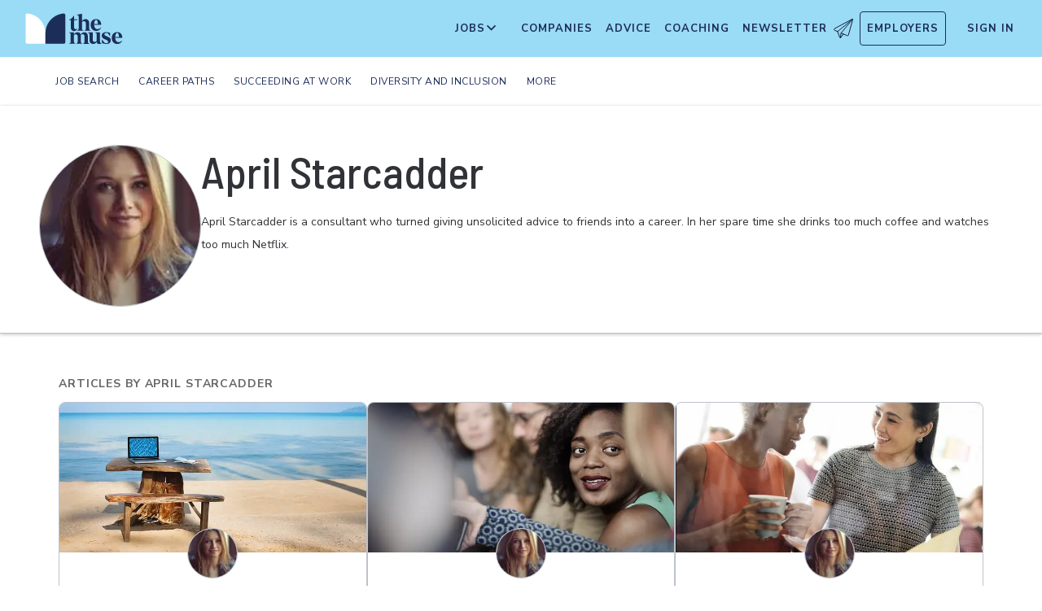

--- FILE ---
content_type: text/html; charset=utf-8
request_url: https://www.themuse.com/author/april-starcadder
body_size: 19878
content:
<!DOCTYPE html><html lang="en" class="__variable_68d6dd __variable_c14089"><head><meta charSet="utf-8"/><meta name="viewport" content="width=device-width, height=device-height, initial-scale=1"/><link rel="preload" as="image" imageSrcSet="/_next/image?url=https%3A%2F%2Fcms-assets.themuse.com%2Fmedia%2Fwriters%2Fapril-starcadder.jpg&amp;w=256&amp;q=75 1x, /_next/image?url=https%3A%2F%2Fcms-assets.themuse.com%2Fmedia%2Fwriters%2Fapril-starcadder.jpg&amp;w=384&amp;q=75 2x"/><link rel="stylesheet" href="https://themuse-renderer.vercel.app/_next/static/css/3ee31793dc46579e.css?dpl=dpl_GU9ZYmRyvfv5oVUx7yMzZ7K5pJYz" data-precedence="next"/><link rel="stylesheet" href="https://themuse-renderer.vercel.app/_next/static/css/61a99921ae38e7b4.css?dpl=dpl_GU9ZYmRyvfv5oVUx7yMzZ7K5pJYz" data-precedence="next"/><link rel="stylesheet" href="https://themuse-renderer.vercel.app/_next/static/css/071217ef94935b39.css?dpl=dpl_GU9ZYmRyvfv5oVUx7yMzZ7K5pJYz" data-precedence="next"/><link rel="stylesheet" href="https://themuse-renderer.vercel.app/_next/static/css/c819df00315cbff8.css?dpl=dpl_GU9ZYmRyvfv5oVUx7yMzZ7K5pJYz" data-precedence="next"/><link rel="stylesheet" href="https://themuse-renderer.vercel.app/_next/static/css/7c77e771666a71c1.css?dpl=dpl_GU9ZYmRyvfv5oVUx7yMzZ7K5pJYz" data-precedence="next"/><link rel="stylesheet" href="https://themuse-renderer.vercel.app/_next/static/css/5deed27b0a0fa1d6.css?dpl=dpl_GU9ZYmRyvfv5oVUx7yMzZ7K5pJYz" data-precedence="next"/><link rel="stylesheet" href="https://themuse-renderer.vercel.app/_next/static/css/e9105079bb0909ab.css?dpl=dpl_GU9ZYmRyvfv5oVUx7yMzZ7K5pJYz" data-precedence="next"/><link rel="stylesheet" href="https://themuse-renderer.vercel.app/_next/static/css/38357be66fe65faa.css?dpl=dpl_GU9ZYmRyvfv5oVUx7yMzZ7K5pJYz" data-precedence="next"/><link rel="stylesheet" href="https://themuse-renderer.vercel.app/_next/static/css/0a941e8106f900ae.css?dpl=dpl_GU9ZYmRyvfv5oVUx7yMzZ7K5pJYz" data-precedence="next"/><link rel="stylesheet" href="https://themuse-renderer.vercel.app/_next/static/css/6b2460ac8ad832c2.css?dpl=dpl_GU9ZYmRyvfv5oVUx7yMzZ7K5pJYz" data-precedence="next"/><link rel="stylesheet" href="https://themuse-renderer.vercel.app/_next/static/css/f8df7d47a8cb97ac.css?dpl=dpl_GU9ZYmRyvfv5oVUx7yMzZ7K5pJYz" data-precedence="next"/><link rel="stylesheet" href="https://themuse-renderer.vercel.app/_next/static/css/a7e04d4de58a0555.css?dpl=dpl_GU9ZYmRyvfv5oVUx7yMzZ7K5pJYz" data-precedence="next"/><link rel="preload" as="script" fetchPriority="low" href="https://themuse-renderer.vercel.app/_next/static/chunks/webpack-72bd4c1ac0188022.js?dpl=dpl_GU9ZYmRyvfv5oVUx7yMzZ7K5pJYz"/><script src="https://themuse-renderer.vercel.app/_next/static/chunks/7eeef67d-82a5c25b638cfadd.js?dpl=dpl_GU9ZYmRyvfv5oVUx7yMzZ7K5pJYz" async=""></script><script src="https://themuse-renderer.vercel.app/_next/static/chunks/4079-b85204cceb343499.js?dpl=dpl_GU9ZYmRyvfv5oVUx7yMzZ7K5pJYz" async=""></script><script src="https://themuse-renderer.vercel.app/_next/static/chunks/main-app-ce4f48bac08a1efb.js?dpl=dpl_GU9ZYmRyvfv5oVUx7yMzZ7K5pJYz" async=""></script><script src="https://themuse-renderer.vercel.app/_next/static/chunks/app/global-error-b038fd9a713b66ea.js?dpl=dpl_GU9ZYmRyvfv5oVUx7yMzZ7K5pJYz" async=""></script><script src="https://themuse-renderer.vercel.app/_next/static/chunks/4103-0113b625b23f227c.js?dpl=dpl_GU9ZYmRyvfv5oVUx7yMzZ7K5pJYz" async=""></script><script src="https://themuse-renderer.vercel.app/_next/static/chunks/2111-c9fccf6e120ac7e4.js?dpl=dpl_GU9ZYmRyvfv5oVUx7yMzZ7K5pJYz" async=""></script><script src="https://themuse-renderer.vercel.app/_next/static/chunks/13-cdc5f09203cc5880.js?dpl=dpl_GU9ZYmRyvfv5oVUx7yMzZ7K5pJYz" async=""></script><script src="https://themuse-renderer.vercel.app/_next/static/chunks/2456-15299a54b1f664ad.js?dpl=dpl_GU9ZYmRyvfv5oVUx7yMzZ7K5pJYz" async=""></script><script src="https://themuse-renderer.vercel.app/_next/static/chunks/684-e473e68463dc87d6.js?dpl=dpl_GU9ZYmRyvfv5oVUx7yMzZ7K5pJYz" async=""></script><script src="https://themuse-renderer.vercel.app/_next/static/chunks/637-70a18f1fc229477f.js?dpl=dpl_GU9ZYmRyvfv5oVUx7yMzZ7K5pJYz" async=""></script><script src="https://themuse-renderer.vercel.app/_next/static/chunks/9463-00cf1d65e04cdf35.js?dpl=dpl_GU9ZYmRyvfv5oVUx7yMzZ7K5pJYz" async=""></script><script src="https://themuse-renderer.vercel.app/_next/static/chunks/3978-c35fac86937f3b9c.js?dpl=dpl_GU9ZYmRyvfv5oVUx7yMzZ7K5pJYz" async=""></script><script src="https://themuse-renderer.vercel.app/_next/static/chunks/app/layout-67c0f50552ff19ff.js?dpl=dpl_GU9ZYmRyvfv5oVUx7yMzZ7K5pJYz" async=""></script><script src="https://themuse-renderer.vercel.app/_next/static/chunks/4464-7230f003089f9bab.js?dpl=dpl_GU9ZYmRyvfv5oVUx7yMzZ7K5pJYz" async=""></script><script src="https://themuse-renderer.vercel.app/_next/static/chunks/6643-992d016876c6fc92.js?dpl=dpl_GU9ZYmRyvfv5oVUx7yMzZ7K5pJYz" async=""></script><script src="https://themuse-renderer.vercel.app/_next/static/chunks/app/author/%5Bslug%5D/page-30afbc90cdb69730.js?dpl=dpl_GU9ZYmRyvfv5oVUx7yMzZ7K5pJYz" async=""></script><link rel="preload" href="https://www.googletagmanager.com/gtm.js?id=GTM-P3K3QB" as="script"/><link rel="preload" href="https://btloader.com/tag?o=5698917485248512&amp;upapi=true&amp;domain=themuse.com" as="script"/><meta name="next-size-adjust" content=""/><link rel="preconnect" href="https://connect.facebook.net"/><link rel="preconnect" href="https://snap.licdn.com"/><link rel="preconnect" href="https://track-1.themuse.com"/><link rel="preconnect" href="https://www.googletagmanager.com"/><link rel="dns-prefetch" href="https://connect.facebook.net"/><link rel="dns-prefetch" href="https://snap.licdn.com"/><link rel="dns-prefetch" href="https://track-1.themuse.com"/><link rel="dns-prefetch" href="https://www.googletagmanager.com"/><link rel="apple-touch-icon" sizes="180x180" href="https://public-assets.themuse.com/images/favicons/apple-touch-icon.png"/><link rel="icon" type="image/png" sizes="32x32" href="https://public-assets.themuse.com/images/favicons/favicon-32x32.png"/><link rel="icon" type="image/png" sizes="16x16" href="https://public-assets.themuse.com/images/favicons/favicon-16x16.png"/><link rel="shortcut icon" href="https://public-assets.themuse.com/images/favicons/favicon.ico" sizes="any"/><meta name="theme-color" content="#9ADBF5"/><title>April Starcadder | The Muse | The Muse</title><meta name="description" content="April Starcadder is a consultant who turned giving unsolicited advice to friends into a career. In her spare time she drinks too much coffee and watches too much Netflix. "/><meta name="robots" content="index, follow"/><link rel="canonical" href="https://www.themuse.com/author/april-starcadder"/><meta property="og:title" content="April Starcadder | The Muse"/><meta property="og:description" content="April Starcadder is a consultant who turned giving unsolicited advice to friends into a career. In her spare time she drinks too much coffee and watches too much Netflix. "/><meta property="og:url" content="https://www.themuse.com/author/april-starcadder"/><meta property="og:image" content="https://cms-assets.themuse.com/media/writers/april-starcadder.jpg"/><meta property="og:image:alt" content="April Starcadder headshot"/><meta property="og:type" content="profile"/><meta name="twitter:card" content="summary"/><meta name="twitter:title" content="April Starcadder | The Muse"/><meta name="twitter:description" content="April Starcadder is a consultant who turned giving unsolicited advice to friends into a career. In her spare time she drinks too much coffee and watches too much Netflix. "/><meta name="twitter:image" content="https://cms-assets.themuse.com/media/writers/april-starcadder.jpg"/><link rel="icon" href="https://themuse-renderer.vercel.app/images/logo16x16.png" type="image/png" sizes="16x16"/><link rel="icon" href="https://themuse-renderer.vercel.app/images/logo32x32.png" type="image/png" sizes="32x32"/><link rel="apple-touch-icon" href="https://themuse-renderer.vercel.app/images/apple-touch-icon.png" type="image/png" sizes="180x180"/><script src="https://themuse-renderer.vercel.app/_next/static/chunks/polyfills-42372ed130431b0a.js?dpl=dpl_GU9ZYmRyvfv5oVUx7yMzZ7K5pJYz" noModule=""></script></head><body><div hidden=""><!--$--><!--/$--></div><script>(self.__next_s=self.__next_s||[]).push([0,{"children":"\n              window.dataLayer = window.dataLayer || [];\n            ","id":"DataLayer-Setup"}])</script><script>(self.__next_s=self.__next_s||[]).push([0,{"children":"\n            const noop = () => null;\n            window.OskarTS = window.OskarTS || {\n              q: [],\n              capture: noop,\n              getOskarID: noop,\n              getSessionID: noop\n            };\n          ","id":"ASYNC_OSKAR (deprecated)"}])</script><script>
        if (typeof window !== 'undefined') {
          try {
            localStorage.setItem('user_geo_context', '{"country":"US","city":"Columbus","region":"OH","latitude":"39.9625","longitude":"-83.0061","timezone":"America/New_York"}');

            // Also set on window for immediate access
            window.__geo_context = {"country":"US","city":"Columbus","region":"OH","latitude":"39.9625","longitude":"-83.0061","timezone":"America/New_York"};

          } catch (error) {
            console.debug('Failed to set geo context:', error);
          }
        }
      </script><main><header class="header_header__LTrRV"><a tabindex="0" aria-label="Skip to main content" class="header_skipNav__lTTlW" href="#">Skip to main content</a><a class="header_logoAnchor__ivx_7" href="https://www.themuse.com/" aria-label="Home Page"><svg xmlns="http://www.w3.org/2000/svg" aria-labelledby="MuseColorLogo" aria-describedby="MuseColorLogoDesc" viewBox="0 0 103 33" width="1em" height="1em" class="header_logo__iydRN"><title id="MuseColorLogo">The Muse Logo</title><desc id="MuseColorLogoDesc">A logo with &amp;quat;the muse&amp;quat; in dark blue text.</desc><path d="M48.0115 15.3357V7.68611H46.248V7.2835C48.2884 6.55237 49.991 5.10037 51.0351 3.20105H51.5383V6.78024H54.8155V7.68611H51.5383V15.0458C51.5383 16.306 52.0456 17.2641 53.1004 17.2641C53.6868 17.2517 54.2465 17.0171 54.6666 16.6079L54.9685 16.7085C54.3123 18.0694 53.2011 19.2772 51.2887 19.2772C49.2193 19.1524 48.0115 17.7513 48.0115 15.3357Z" fill="#1D2D5A"></path><path d="M56.3294 16.4307V4.08277C56.3294 2.41999 55.4195 2.267 54.562 2.267L54.5137 1.91673L59.8039 1.01086V8.92212C60.1575 8.22335 60.6981 7.63651 61.3657 7.22704C62.0332 6.81756 62.8013 6.60155 63.5844 6.6031C65.5532 6.6031 67.4173 7.91561 67.4173 10.5366V16.4831C67.4173 18.1459 68.3231 18.4478 69.08 18.6008V18.9511H62.4773V18.6008C63.1335 18.4478 63.8864 18.1459 63.8864 16.4831V10.9875C63.8864 9.42539 62.9805 8.82147 61.974 8.76913C61.1689 8.77371 60.3947 9.07966 59.8039 9.62669V16.4307C59.8039 18.0935 60.6092 18.3955 61.3661 18.5485V18.9028H54.6063V18.5565C55.4115 18.3955 56.3294 18.0935 56.3294 16.4307Z" fill="#1D2D5A"></path><path d="M68.9795 12.8516C68.9795 8.92218 71.2985 6.60315 74.7247 6.60315C78.5052 6.60315 80.1156 9.52609 80.0673 12.5497H72.607C72.76 15.8269 74.3704 17.24 76.2305 17.24C76.9032 17.2126 77.5622 17.0406 78.1624 16.7356C78.7627 16.4306 79.2902 15.9998 79.709 15.4726L80.011 15.5249C79.6181 16.5857 78.9105 17.5011 77.9831 18.1486C77.0556 18.7962 75.9525 19.145 74.8213 19.1484C72.0031 19.1524 68.9795 17.0871 68.9795 12.8516ZM76.629 11.7968C76.629 9.9287 76.1218 7.36811 74.7126 7.36811C73.3035 7.36811 72.6996 10.0897 72.6473 11.7968H76.629Z" fill="#1D2D5A"></path><path d="M62.5256 30.192V24.6964C62.5256 23.1866 61.5714 22.5827 60.5126 22.5827C59.7931 22.5904 59.1052 22.8794 58.5962 23.3879C58.6378 23.6717 58.654 23.9587 58.6445 24.2455V30.192C58.6445 31.8548 59.3531 32.1567 60.0576 32.3097V32.66H53.8575V32.3097C54.562 32.1567 55.2706 31.8548 55.2706 30.192V24.7487C55.2706 23.2349 54.3607 22.631 53.2576 22.631C52.5615 22.6434 51.8946 22.913 51.3854 23.3879V30.192C51.3854 31.8548 52.09 32.1567 52.7946 32.3097V32.66H46.2441V32.3097C47.1017 32.1567 47.9552 31.8548 47.9552 30.192V22.9853C47.9552 21.3225 47.1017 21.0165 46.2441 20.9159V20.5696H51.3854V22.8363C52.243 21.4755 53.4508 20.469 55.1659 20.469C55.9401 20.4344 56.7018 20.6726 57.3183 21.142C57.9348 21.6114 58.3671 22.2822 58.5398 23.0376C59.3974 21.5762 60.6092 20.469 62.4209 20.469C64.3897 20.469 66.0001 21.7775 66.0001 24.3985V30.345C66.0001 32.0118 66.91 32.3137 67.6629 32.4627V32.817H61.2212V32.4627C61.821 32.1567 62.5256 31.8427 62.5256 30.192Z" fill="#1D2D5A"></path><path d="M67.7195 28.8794V22.9329C67.7195 21.2701 66.8096 20.9681 66.0044 20.8675V20.5132H71.198V28.4285C71.198 29.9906 72.1039 30.5945 73.1104 30.6468C73.9368 30.6277 74.7269 30.3036 75.3288 29.7369V22.9852C75.3288 21.3224 74.5719 21.0164 73.9197 20.9158V20.5696H78.8556V30.2966C78.8556 31.9593 79.7655 32.2613 80.5224 32.4143V32.7645H76.3474C75.8974 32.1445 75.572 31.4431 75.3892 30.6992C74.9732 31.3583 74.4017 31.9052 73.7251 32.292C73.0484 32.6788 72.2871 32.8936 71.508 32.9175C69.5353 32.8129 67.7195 31.5004 67.7195 28.8794Z" fill="#1D2D5A"></path><path d="M80.9732 31.907V28.3762H81.3758C82.789 31.2508 84.1498 32.1083 85.563 32.1083C86.7708 32.1083 87.3747 31.4521 87.3747 30.5462C87.3747 29.0807 85.7119 28.6781 83.8962 27.8729C81.7301 26.9147 80.6753 25.8075 80.6753 24.1448C80.6753 21.9264 82.4387 20.3643 85.414 20.3643C86.7958 20.4129 88.1584 20.7031 89.4401 21.2218V24.495H89.0375C87.9303 21.7251 86.6218 21.1695 85.4583 21.1695C84.2021 21.1695 83.4452 21.8257 83.4452 22.6833C83.4452 23.9434 85.2087 24.2937 87.427 25.4049C88.7355 25.9565 90.197 26.8141 90.197 28.9318C90.197 31.4521 88.2846 32.8612 85.563 32.8612C83.9849 32.851 82.4246 32.5266 80.9732 31.907Z" fill="#1D2D5A"></path><path d="M91.2437 26.6087C91.2437 22.6793 93.5627 20.3602 96.9889 20.3602C100.721 20.3602 102.384 23.2832 102.331 26.3068H94.8671C95.0201 29.584 96.6346 30.9931 98.4906 30.9931C99.1631 30.9664 99.8219 30.7951 100.422 30.4908C101.022 30.1865 101.55 29.7564 101.969 29.2297L102.271 29.282C101.877 30.3428 101.169 31.258 100.241 31.9054C99.3125 32.5529 98.209 32.9018 97.0774 32.9055C94.231 32.9136 91.2437 30.8482 91.2437 26.6087ZM98.8529 25.5499C98.8529 23.6858 98.3497 21.1212 96.9406 21.1212C95.5314 21.1212 94.9275 23.8468 94.8712 25.5499H98.8529Z" fill="#1D2D5A"></path><path d="M21.3126 21.8795V21.5459C21.3164 16.3199 19.3644 11.2816 15.8407 7.4221C12.317 3.56264 7.47667 1.16144 2.27184 0.69081C1.81122 0.645113 1.35124 0.783661 0.992486 1.07616C0.633737 1.36866 0.405416 1.79131 0.357422 2.25169V21.8961V30.8646C0.363487 31.3303 0.551411 31.7752 0.881075 32.1042C1.21074 32.4333 1.656 32.6204 2.12175 32.6256H21.3126V21.8795Z" fill="white"></path><path d="M21.3125 21.8795V21.546C21.3088 16.3199 23.2607 11.2816 26.7844 7.42217C30.3081 3.56272 35.1485 1.16151 40.3533 0.690883C40.5893 0.670889 40.8269 0.698502 41.0519 0.772106C41.277 0.845709 41.485 0.963801 41.6636 1.11935C41.8422 1.2749 41.9876 1.46472 42.0914 1.67759C42.1952 1.89045 42.2552 2.12201 42.2677 2.35849V21.9529V30.9213C42.2625 31.3868 42.0753 31.8317 41.7462 32.1608C41.417 32.4899 40.9722 32.6771 40.5067 32.6823H21.3125V21.8795Z" fill="#1D2D5A"></path></svg></a><div class="header_newsletterWrapper__vZB1B"><div class="header_menuItem__NTVuQ"><a class="header_newsletterButton__FdiOh" href="https://www.themuse.com/email-signup" aria-label="Open Newsletter Modal">Newsletter <svg width="20" height="20" viewBox="0 0 24 24" aria-hidden="true" aria-labelledby="tm-icon-arrowDownShape"><g stroke="#000" stroke-linecap="round" stroke-linejoin="round" clip-path="url(#Airplane)"><path d="M4.953 15.765 23.299.617M9.231 17.6l7.489 3.21a1.07 1.07 0 0 0 1.452-.7L23.48 1.18a.535.535 0 0 0-.769-.616L1.063 12.208a1.071 1.071 0 0 0 .086 1.927l3.8 1.63"></path><path d="m4.953 15.765 2.6 7.2a.806.806 0 0 0 1.43.168l2.89-4.4"></path><path d="M23.299.617 9.23 17.6l-.915 5.9"></path></g><defs><clipPath id="Airplane"><path fill="#fff" d="M0 0h24v24H0z"></path></clipPath></defs></svg></a></div></div><nav class="header_navItems__bJ1FL"><div class="header_navItem__gQwCU"><button type="button" class="header_navButton__5gZ6n header_hamburgerButton__IGLjV" aria-label="Open Navigation Menu" aria-haspopup="true"><svg height="1em" width="1em"><path fill="none" stroke="#FFF" stroke-linecap="round" d="M.5.5h18m-18 16h18m-18-8h18"></path></svg></button></div><ul class="header_menu__VGAiH header_mainMenu__t2GwC"><li class="header_menuItemSubNav__qOBog" data-key="jobs"><div class="header_trigger__UVPz4"></div><details class="header_subMenu__LlKvP"><summary class="header_menuItem__NTVuQ" aria-label="Open Jobs Sub Menu"><span class="header_menuItemLink__V59xT">Jobs</span><svg width="1em" height="1em" viewBox="0 0 10 10" aria-hidden="true" aria-labelledby="tm-icon-arrowUpShape" class="header_arrowUp__It7o8"><path fill="#333" d="M5 .757L9.243 5l-.943.943-3.3-3.3-3.3 3.3L.757 5z"></path></svg><svg width="1em" height="1em" viewBox="0 0 10 10" aria-hidden="true" aria-labelledby="tm-icon-arrowDownShape" class="header_arrowDown__ouktZ"><path fill="#333" d="M5 9.243L.757 5l.943-.943 3.3 3.3 3.3-3.3.943.943z"></path></svg></summary><ul class="header_detailsList__Uc0eh"><li class="header_subMenuItem__d4sEO header_hiddenMobile__gApYJ"><a class="header_menuItemLink__V59xT header_subMenuItemLink__u5Lqi" href="https://www.themuse.com/search/category/account_management/">Account Management</a></li><li class="header_subMenuItem__d4sEO header_hiddenMobile__gApYJ"><a class="header_menuItemLink__V59xT header_subMenuItemLink__u5Lqi" href="https://www.themuse.com/search/category/accounting_finance/">Accounting and Finance</a></li><li class="header_subMenuItem__d4sEO"><a class="header_menuItemLink__V59xT header_subMenuItemLink__u5Lqi" href="https://www.themuse.com/search/category/administration_office/">Administration and Office</a></li><li class="header_subMenuItem__d4sEO"><a class="header_menuItemLink__V59xT header_subMenuItemLink__u5Lqi" href="https://www.themuse.com/search/category/advertising_marketing/">Advertising and Marketing</a></li><li class="header_subMenuItem__d4sEO header_hiddenMobile__gApYJ"><a class="header_menuItemLink__V59xT header_subMenuItemLink__u5Lqi" href="https://www.themuse.com/search/category/arts/">Arts</a></li><li class="header_subMenuItem__d4sEO header_hiddenMobile__gApYJ"><a class="header_menuItemLink__V59xT header_subMenuItemLink__u5Lqi" href="https://www.themuse.com/search/category/business_operations/">Business Operations</a></li><li class="header_subMenuItem__d4sEO"><a class="header_menuItemLink__V59xT header_subMenuItemLink__u5Lqi" href="https://www.themuse.com/search/category/computer_it/">Computer and IT</a></li><li class="header_subMenuItem__d4sEO"><a class="header_menuItemLink__V59xT header_subMenuItemLink__u5Lqi" href="https://www.themuse.com/search/category/customer_service/">Customer Service</a></li><li class="header_subMenuItem__d4sEO header_hiddenMobile__gApYJ"><a class="header_menuItemLink__V59xT header_subMenuItemLink__u5Lqi" href="https://www.themuse.com/search/category/data_analytics/">Data and Analytics</a></li><li class="header_subMenuItem__d4sEO"><a class="header_menuItemLink__V59xT header_subMenuItemLink__u5Lqi" href="https://www.themuse.com/search/category/design_ux/">Design and UX</a></li><li class="header_subMenuItem__d4sEO header_hiddenMobile__gApYJ"><a class="header_menuItemLink__V59xT header_subMenuItemLink__u5Lqi" href="https://www.themuse.com/search/category/education/">Education</a></li><li class="header_subMenuItem__d4sEO header_hiddenMobile__gApYJ"><a class="header_menuItemLink__V59xT header_subMenuItemLink__u5Lqi" href="https://www.themuse.com/search/category/healthcare/">Healthcare</a></li><li class="header_subMenuItem__d4sEO"><a class="header_menuItemLink__V59xT header_subMenuItemLink__u5Lqi" href="https://www.themuse.com/search/category/human_resources_recruitment/">Human Resources and Recruitment</a></li><li class="header_subMenuItem__d4sEO header_hiddenMobile__gApYJ"><a class="header_menuItemLink__V59xT header_subMenuItemLink__u5Lqi" href="https://www.themuse.com/search/category/management/">Management</a></li><li class="header_subMenuItem__d4sEO header_hiddenMobile__gApYJ"><a class="header_menuItemLink__V59xT header_subMenuItemLink__u5Lqi" href="https://www.themuse.com/search/category/media_pr_communications/">Media, PR, and Communications</a></li><li class="header_subMenuItem__d4sEO"><a class="header_menuItemLink__V59xT header_subMenuItemLink__u5Lqi" href="https://www.themuse.com/search/category/product_management/">Product Management</a></li><li class="header_subMenuItem__d4sEO header_hiddenMobile__gApYJ"><a class="header_menuItemLink__V59xT header_subMenuItemLink__u5Lqi" href="https://www.themuse.com/search/category/project_management/">Project Management</a></li><li class="header_subMenuItem__d4sEO"><a class="header_menuItemLink__V59xT header_subMenuItemLink__u5Lqi" href="https://www.themuse.com/search/category/sales/">Sales</a></li><li class="header_subMenuItem__d4sEO"><a class="header_menuItemLink__V59xT header_subMenuItemLink__u5Lqi" href="https://www.themuse.com/search/category/software_engineering/">Software Engineering</a></li><li class="header_subMenuItem__d4sEO header_hiddenMobile__gApYJ"><a class="header_menuItemLink__V59xT header_subMenuItemLink__u5Lqi" href="https://www.themuse.com/search/category/writing_editing/">Writing and Editing</a></li><li class="header_subMenuItem__d4sEO"><a class="header_menuItemLink__V59xT header_subMenuItemLink__u5Lqi" href="https://www.themuse.com/search/">View All Jobs <svg viewBox="0 0 6.89 11.31" width="1em" height="1em" aria-hidden="true" aria-labelledby="tm-icon-arrowRightShape"><path fill="#53b6d0" d="M1.24 11.31L0 10.07l4.42-4.42L0 1.24 1.24 0l5.65 5.65-5.65 5.66z"></path></svg></a></li></ul></details></li><li class="header_menuItem__NTVuQ" data-key="companies"><a class="header_menuItemLink__V59xT" href="https://www.themuse.com/companies" data-link="companies">Companies</a></li><li class="header_menuItem__NTVuQ" data-key="advice"><a class="header_menuItemLink__V59xT" href="https://www.themuse.com/advice" data-link="advice">Advice</a></li><li class="header_menuItem__NTVuQ" data-key="coaching"><a class="header_menuItemLink__V59xT" href="https://www.themuse.com/coaching" data-link="coaching">Coaching</a></li><li class="header_menuItem__NTVuQ" data-key="newsletter"><a class="header_menuItemLink__V59xT" href="https://www.themuse.com/email-signup" data-link="newsletter">Newsletter<svg width="24" height="24" viewBox="0 0 24 24" aria-hidden="true" aria-labelledby="tm-icon-arrowDownShape"><g stroke="#000" stroke-linecap="round" stroke-linejoin="round" clip-path="url(#Airplane)"><path d="M4.953 15.765 23.299.617M9.231 17.6l7.489 3.21a1.07 1.07 0 0 0 1.452-.7L23.48 1.18a.535.535 0 0 0-.769-.616L1.063 12.208a1.071 1.071 0 0 0 .086 1.927l3.8 1.63"></path><path d="m4.953 15.765 2.6 7.2a.806.806 0 0 0 1.43.168l2.89-4.4"></path><path d="M23.299.617 9.23 17.6l-.915 5.9"></path></g><defs><clipPath id="Airplane"><path fill="#fff" d="M0 0h24v24H0z"></path></clipPath></defs></svg></a></li><li class="header_menuItem__NTVuQ header_outlined__eyBEe" data-key="employers"><a class="header_menuItemLink__V59xT" href="https://share.hsforms.com/1j7c2fX44SWaLy4i8zsHqJwr1cv3" data-link="employers">Employers</a></li></ul><div class="header_navItem__gQwCU"><a tabindex="0" class="header_signIn__A2xJt header_menuItemLink__V59xT" aria-label="Sign In" href="https://www.themuse.com/user/login">Sign In</a></div><ul class="header_menu__VGAiH header_userMenu__r0mXR" aria-label="Hi undefined"><li class="header_menuItem__NTVuQ"><a class="header_menuItemLink__V59xT" data-header-link="saved-companies" href="https://www.themuse.com/companies?favorited=true">Saved Companies</a></li><li class="header_menuItem__NTVuQ"><a class="header_menuItemLink__V59xT" data-header-link="account-settings" href="https://www.themuse.com/user">Account Settings</a></li><li class="header_menuItem__NTVuQ"><a class="header_menuItemLink__V59xT" data-header-link="sign-out" href="https://www.themuse.com/user/logout">Sign Out</a></li></ul><button class="header_closeButton__OJNzq" tabindex="0" type="button" aria-label="Close Navigation Menu"><svg viewBox="0 0 18 19" aria-hidden="true" height="1em" width="1em"><path d="M.818 1.258l16.417 16.418m-.053-16.418L.765 17.676" fill="none" fill-rule="evenodd" stroke="#333" stroke-width="1.35"></path></svg></button></nav></header><nav class="menu_nav__a5E5d  " aria-label="Main navigation"><div class="menu_navContainer__MYtRK"><ul class="menu_menu___Xa93" role="menubar"><li class="menu_menuItem__qzl9J "><span class="menu_menuLink__ccMRI" role="menuitem" aria-haspopup="true" aria-expanded="false">Job Search</span><ul class="menu_submenu__Ltz8K" role="menu"><li class="menu_submenuItem__kOHKY "><a href="https://www.themuse.com/advice/finding-a-job" class="menu_submenuLink__X4qKR" role="menuitem">Finding a Job</a></li><li class="menu_submenuItem__kOHKY "><a href="https://www.themuse.com/advice/resumes" class="menu_submenuLink__X4qKR" role="menuitem" aria-haspopup="true" aria-expanded="false">Resumes &gt;</a><ul class="menu_submenuNested__9_wlq" role="menu"><li class="undefined "><a href="https://www.themuse.com/advice/resume-examples" class="menu_submenuNestedLink__1fC1i" role="menuitem">Resume Examples</a></li></ul></li><li class="menu_submenuItem__kOHKY "><a href="https://www.themuse.com/advice/cover-letters" class="menu_submenuLink__X4qKR" role="menuitem">Cover Letters</a></li><li class="menu_submenuItem__kOHKY "><a href="https://www.themuse.com/advice/networking" class="menu_submenuLink__X4qKR" role="menuitem">Networking</a></li><li class="menu_submenuItem__kOHKY "><a href="https://www.themuse.com/advice/interviewing" class="menu_submenuLink__X4qKR" role="menuitem">Interviewing</a></li><li class="menu_submenuItem__kOHKY "><a href="https://www.themuse.com/advice/job-offer" class="menu_submenuLink__X4qKR" role="menuitem">Job Offer</a></li><li class="menu_submenuItem__kOHKY "><a href="https://www.themuse.com/advice/job-search" class="menu_submenuLink__X4qKR" role="menuitem">View all in Job Search</a></li></ul></li><li class="menu_menuItem__qzl9J "><span class="menu_menuLink__ccMRI" role="menuitem" aria-haspopup="true" aria-expanded="false">Career Paths</span><ul class="menu_submenu__Ltz8K" role="menu"><li class="menu_submenuItem__kOHKY "><a href="https://www.themuse.com/advice/exploring-careers" class="menu_submenuLink__X4qKR" role="menuitem" aria-haspopup="true" aria-expanded="false">Exploring Careers &gt;</a><ul class="menu_submenuNested__9_wlq" role="menu"><li class="undefined "><a href="https://www.themuse.com/advice/data-science-analytics" class="menu_submenuNestedLink__1fC1i" role="menuitem">Careers in Data and Analytics</a></li><li class="undefined "><a href="https://www.themuse.com/advice/finance" class="menu_submenuNestedLink__1fC1i" role="menuitem">Careers in Finance</a></li><li class="undefined "><a href="https://www.themuse.com/advice/marketing" class="menu_submenuNestedLink__1fC1i" role="menuitem">Careers in Marketing</a></li><li class="undefined "><a href="https://www.themuse.com/advice/sales" class="menu_submenuNestedLink__1fC1i" role="menuitem">Careers in Sales</a></li><li class="undefined "><a href="https://www.themuse.com/advice/software-engineering" class="menu_submenuNestedLink__1fC1i" role="menuitem">Careers in Software Engineering</a></li></ul></li><li class="menu_submenuItem__kOHKY "><a href="https://www.themuse.com/advice/career-stories" class="menu_submenuLink__X4qKR" role="menuitem">Career Stories</a></li><li class="menu_submenuItem__kOHKY "><a href="https://www.themuse.com/advice/career-change" class="menu_submenuLink__X4qKR" role="menuitem">Career Change</a></li><li class="menu_submenuItem__kOHKY "><a href="https://www.themuse.com/advice/training-development" class="menu_submenuLink__X4qKR" role="menuitem">Training and Development</a></li><li class="menu_submenuItem__kOHKY "><a href="https://www.themuse.com/advice/career-paths" class="menu_submenuLink__X4qKR" role="menuitem">View all in Career Paths</a></li></ul></li><li class="menu_menuItem__qzl9J "><span class="menu_menuLink__ccMRI" role="menuitem" aria-haspopup="true" aria-expanded="false">Succeeding at Work</span><ul class="menu_submenu__Ltz8K" role="menu"><li class="menu_submenuItem__kOHKY "><a href="https://www.themuse.com/advice/work-and-coronavirus-covid-19" class="menu_submenuLink__X4qKR" role="menuitem">Work and COVID-19</a></li><li class="menu_submenuItem__kOHKY "><a href="https://www.themuse.com/advice/productivity" class="menu_submenuLink__X4qKR" role="menuitem">Productivity</a></li><li class="menu_submenuItem__kOHKY "><a href="https://www.themuse.com/advice/getting-ahead" class="menu_submenuLink__X4qKR" role="menuitem">Getting Ahead</a></li><li class="menu_submenuItem__kOHKY "><a href="https://www.themuse.com/advice/work-relationships" class="menu_submenuLink__X4qKR" role="menuitem">Work Relationships</a></li><li class="menu_submenuItem__kOHKY "><a href="https://www.themuse.com/advice/work-life-balance" class="menu_submenuLink__X4qKR" role="menuitem" aria-haspopup="true" aria-expanded="false">Work-Life Balance &gt;</a><ul class="menu_submenuNested__9_wlq" role="menu"><li class="undefined "><a href="https://www.themuse.com/advice/working-parents" class="menu_submenuNestedLink__1fC1i" role="menuitem">Working Parents</a></li><li class="undefined "><a href="https://www.themuse.com/advice/remote-work" class="menu_submenuNestedLink__1fC1i" role="menuitem">Remote Work</a></li></ul></li><li class="menu_submenuItem__kOHKY "><a href="https://www.themuse.com/advice/money" class="menu_submenuLink__X4qKR" role="menuitem">Money</a></li><li class="menu_submenuItem__kOHKY "><a href="https://www.themuse.com/advice/changing-jobs" class="menu_submenuLink__X4qKR" role="menuitem">Changing Jobs</a></li><li class="menu_submenuItem__kOHKY "><a href="https://www.themuse.com/advice/management" class="menu_submenuLink__X4qKR" role="menuitem">Management</a></li><li class="menu_submenuItem__kOHKY "><a href="https://www.themuse.com/advice/break-room" class="menu_submenuLink__X4qKR" role="menuitem">Break Room</a></li><li class="menu_submenuItem__kOHKY "><a href="https://www.themuse.com/advice/succeeding-at-work" class="menu_submenuLink__X4qKR" role="menuitem">View all in Succeeding at Work</a></li></ul></li><li class="menu_menuItem__qzl9J "><span class="menu_menuLink__ccMRI" role="menuitem" aria-haspopup="true" aria-expanded="false">Diversity and Inclusion</span><ul class="menu_submenu__Ltz8K" role="menu"><li class="menu_submenuItem__kOHKY "><a href="https://www.themuse.com/advice/anti-racism-at-work" class="menu_submenuLink__X4qKR" role="menuitem">Anti-Racism at Work</a></li><li class="menu_submenuItem__kOHKY "><a href="https://www.themuse.com/advice/lgbtq-at-work" class="menu_submenuLink__X4qKR" role="menuitem">LGBTQ at Work</a></li><li class="menu_submenuItem__kOHKY "><a href="https://www.themuse.com/advice/disability-and-work" class="menu_submenuLink__X4qKR" role="menuitem">Disability and Work</a></li><li class="menu_submenuItem__kOHKY "><a href="https://www.themuse.com/advice/gender-and-work" class="menu_submenuLink__X4qKR" role="menuitem">Gender and Work</a></li><li class="menu_submenuItem__kOHKY "><a href="https://www.themuse.com/advice/diversity-inclusion" class="menu_submenuLink__X4qKR" role="menuitem">View all in Diversity and Inclusion</a></li></ul></li><li class="menu_menuItem__qzl9J "><span class="menu_menuLink__ccMRI" role="menuitem" aria-haspopup="true" aria-expanded="false">More</span><ul class="menu_submenu__Ltz8K" role="menu"><li class="menu_submenuItem__kOHKY "><a href="https://www.themuse.com/advice/videos" class="menu_submenuLink__X4qKR" role="menuitem" aria-haspopup="true" aria-expanded="false">Videos &gt;</a><ul class="menu_submenuNested__9_wlq" role="menu"><li class="undefined "><a href="https://www.themuse.com/advice/job-search-videos" class="menu_submenuNestedLink__1fC1i" role="menuitem">Job Search Videos</a></li><li class="undefined "><a href="https://www.themuse.com/advice/career-advice-videos" class="menu_submenuNestedLink__1fC1i" role="menuitem">Career Advice Videos</a></li><li class="undefined "><a href="https://www.themuse.com/advice/career-story-videos" class="menu_submenuNestedLink__1fC1i" role="menuitem">Career Story Videos</a></li><li class="undefined "><a href="https://www.themuse.com/advice/company-spotlight-videos" class="menu_submenuNestedLink__1fC1i" role="menuitem">Company Spotlight Videos</a></li><li class="undefined "><a href="https://www.themuse.com/advice/industry-spotlight-videos" class="menu_submenuNestedLink__1fC1i" role="menuitem">Industry Spotlight Videos</a></li></ul></li><li class="menu_submenuItem__kOHKY "><a href="https://www.themuse.com/advice/vibe-awards" class="menu_submenuLink__X4qKR" role="menuitem">VIBE Awards</a></li><li class="menu_submenuItem__kOHKY "><a href="https://www.themuse.com/advice/employer-resources" class="menu_submenuLink__X4qKR" role="menuitem">Employer Resources</a></li></ul></li></ul></div></nav><div class="author-landing-page_authorProfile__LeLjQ"><div class="author-landing-page_authorContainer__yvy_h"><div class="author-landing-page_authorHeadshot__JI7Eu"><img alt="April Starcadder headshot" width="150" height="150" decoding="async" data-nimg="1" class="author-landing-page_headshotImage__QV_Ng" style="color:transparent" srcSet="/_next/image?url=https%3A%2F%2Fcms-assets.themuse.com%2Fmedia%2Fwriters%2Fapril-starcadder.jpg&amp;w=256&amp;q=75 1x, /_next/image?url=https%3A%2F%2Fcms-assets.themuse.com%2Fmedia%2Fwriters%2Fapril-starcadder.jpg&amp;w=384&amp;q=75 2x" src="/_next/image?url=https%3A%2F%2Fcms-assets.themuse.com%2Fmedia%2Fwriters%2Fapril-starcadder.jpg&amp;w=384&amp;q=75"/></div><div class="author-landing-page_authorInfo__qHP94"><h1 class="author-landing-page_authorName__zDLvC">April Starcadder</h1><div class="author-landing-page_authorBiography__kSbTW">April Starcadder is a consultant who turned giving unsolicited advice to friends into a career. In her spare time she drinks too much coffee and watches too much Netflix. </div></div></div></div><div class="advice-landing-page_gridStyle__MUMu4 author-landing-page_articlesGrid__aARFm"><h2 class="advice-landing-page_gridHeader__4_3Wv">ARTICLES BY <!-- -->APRIL STARCADDER</h2><article class="article-card_container__2toft advice-landing-page_tileStyle__lL_QC" data-tracking-props="{&quot;tile_post_type&quot;:&quot;post&quot;,&quot;sp_content_is_tile&quot;:true,&quot;sp_tile_entity_id&quot;:&quot;104131&quot;,&quot;sp_tile_order&quot;:1,&quot;sp_tile_location&quot;:&quot;Articles by April Starcadder&quot;,&quot;sp_tile_type&quot;:&quot;article&quot;,&quot;sp_tile_company_id&quot;:&quot;0&quot;,&quot;sp_impression_component&quot;:&quot;tile&quot;,&quot;sp_impression_tile_type&quot;:&quot;article&quot;,&quot;sp_click_component&quot;:&quot;tile&quot;,&quot;sp_click_component_tile_type&quot;:&quot;article&quot;,&quot;sp_click_position&quot;:&quot;main&quot;,&quot;sp_click_target_page_section&quot;:&quot;advice&quot;}" data-tracking-event-type="impression"><header class="article-card_header__KJO0A"><a target="_self" href="https://www.themuse.com/advice/a-basic-guide-to-getting-work-done-when-youre-depending-on-unreliable-wifi"><img alt="A Basic Guide to Getting Work Done When You&#x27;re Depending on Unreliable Wi-Fi" loading="lazy" width="456" height="228" decoding="async" data-nimg="1" style="color:transparent" srcSet="/_next/image?url=https%3A%2F%2Fcms-assets.themuse.com%2Fmedia%2Flead%2F21548.jpg&amp;w=640&amp;q=75 1x, /_next/image?url=https%3A%2F%2Fcms-assets.themuse.com%2Fmedia%2Flead%2F21548.jpg&amp;w=1080&amp;q=75 2x" src="/_next/image?url=https%3A%2F%2Fcms-assets.themuse.com%2Fmedia%2Flead%2F21548.jpg&amp;w=1080&amp;q=75"/></a></header><section class="article-card_body__4KAFQ"><a class="article-card_logo__Mhoi5" href="https://www.themuse.com/author/april-starcadder"><img alt="April Starcadder" loading="lazy" width="60" height="60" decoding="async" data-nimg="1" style="color:transparent" srcSet="/_next/image?url=https%3A%2F%2Fcms-assets.themuse.com%2Fmedia%2Fwriters%2Fapril-starcadder.jpg&amp;w=64&amp;q=75 1x, /_next/image?url=https%3A%2F%2Fcms-assets.themuse.com%2Fmedia%2Fwriters%2Fapril-starcadder.jpg&amp;w=128&amp;q=75 2x" src="/_next/image?url=https%3A%2F%2Fcms-assets.themuse.com%2Fmedia%2Fwriters%2Fapril-starcadder.jpg&amp;w=128&amp;q=75"/></a><a class="article-card_byline__wW0jj" href="https://www.themuse.com/author/april-starcadder">By <strong>April Starcadder</strong></a><a class="article-card_headline__a12g6" target="_self" href="https://www.themuse.com/advice/a-basic-guide-to-getting-work-done-when-youre-depending-on-unreliable-wifi">A Basic Guide to Getting Work Done When You&#x27;re Depending on Unreliable Wi-Fi</a></section><footer class="article-card_footer__s4gIE"><a class="article-card_topic__So3QV" target="_self" href="https://www.themuse.com/advice/productivity">Productivity</a></footer></article><article class="article-card_container__2toft advice-landing-page_tileStyle__lL_QC" data-tracking-props="{&quot;tile_post_type&quot;:&quot;post&quot;,&quot;sp_content_is_tile&quot;:true,&quot;sp_tile_entity_id&quot;:&quot;98275&quot;,&quot;sp_tile_order&quot;:2,&quot;sp_tile_location&quot;:&quot;Articles by April Starcadder&quot;,&quot;sp_tile_type&quot;:&quot;article&quot;,&quot;sp_tile_company_id&quot;:&quot;0&quot;,&quot;sp_impression_component&quot;:&quot;tile&quot;,&quot;sp_impression_tile_type&quot;:&quot;article&quot;,&quot;sp_click_component&quot;:&quot;tile&quot;,&quot;sp_click_component_tile_type&quot;:&quot;article&quot;,&quot;sp_click_position&quot;:&quot;main&quot;,&quot;sp_click_target_page_section&quot;:&quot;advice&quot;}" data-tracking-event-type="impression"><header class="article-card_header__KJO0A"><a target="_self" href="https://www.themuse.com/advice/3-reasons-no-one-ever-seems-to-answer-your-questions-spoiler-its-you"><img alt="3 Reasons No One Ever Seems to Answer Your Questions (Spoiler: It&#x27;s You)" loading="lazy" width="456" height="228" decoding="async" data-nimg="1" style="color:transparent" srcSet="/_next/image?url=https%3A%2F%2Fcms-assets.themuse.com%2Fmedia%2Flead%2F21513.jpg&amp;w=640&amp;q=75 1x, /_next/image?url=https%3A%2F%2Fcms-assets.themuse.com%2Fmedia%2Flead%2F21513.jpg&amp;w=1080&amp;q=75 2x" src="/_next/image?url=https%3A%2F%2Fcms-assets.themuse.com%2Fmedia%2Flead%2F21513.jpg&amp;w=1080&amp;q=75"/></a></header><section class="article-card_body__4KAFQ"><a class="article-card_logo__Mhoi5" href="https://www.themuse.com/author/april-starcadder"><img alt="April Starcadder" loading="lazy" width="60" height="60" decoding="async" data-nimg="1" style="color:transparent" srcSet="/_next/image?url=https%3A%2F%2Fcms-assets.themuse.com%2Fmedia%2Fwriters%2Fapril-starcadder.jpg&amp;w=64&amp;q=75 1x, /_next/image?url=https%3A%2F%2Fcms-assets.themuse.com%2Fmedia%2Fwriters%2Fapril-starcadder.jpg&amp;w=128&amp;q=75 2x" src="/_next/image?url=https%3A%2F%2Fcms-assets.themuse.com%2Fmedia%2Fwriters%2Fapril-starcadder.jpg&amp;w=128&amp;q=75"/></a><a class="article-card_byline__wW0jj" href="https://www.themuse.com/author/april-starcadder">By <strong>April Starcadder</strong></a><a class="article-card_headline__a12g6" target="_self" href="https://www.themuse.com/advice/3-reasons-no-one-ever-seems-to-answer-your-questions-spoiler-its-you">3 Reasons No One Ever Seems to Answer Your Questions (Spoiler: It&#x27;s You)</a></section><footer class="article-card_footer__s4gIE"><a class="article-card_topic__So3QV" target="_self" href="https://www.themuse.com/advice/work-relationships">Work Relationships</a></footer></article><article class="article-card_container__2toft advice-landing-page_tileStyle__lL_QC" data-tracking-props="{&quot;tile_post_type&quot;:&quot;post&quot;,&quot;sp_content_is_tile&quot;:true,&quot;sp_tile_entity_id&quot;:&quot;82755&quot;,&quot;sp_tile_order&quot;:3,&quot;sp_tile_location&quot;:&quot;Articles by April Starcadder&quot;,&quot;sp_tile_type&quot;:&quot;article&quot;,&quot;sp_tile_company_id&quot;:&quot;0&quot;,&quot;sp_impression_component&quot;:&quot;tile&quot;,&quot;sp_impression_tile_type&quot;:&quot;article&quot;,&quot;sp_click_component&quot;:&quot;tile&quot;,&quot;sp_click_component_tile_type&quot;:&quot;article&quot;,&quot;sp_click_position&quot;:&quot;main&quot;,&quot;sp_click_target_page_section&quot;:&quot;advice&quot;}" data-tracking-event-type="impression"><header class="article-card_header__KJO0A"><a target="_self" href="https://www.themuse.com/advice/how-to-find-the-line-between-sharing-and-oversharing-at-the-office"><img alt="How to Find the Line Between Sharing and Over-Sharing at the Office" loading="lazy" width="456" height="228" decoding="async" data-nimg="1" style="color:transparent" srcSet="/_next/image?url=https%3A%2F%2Fcms-assets.themuse.com%2Fmedia%2Flead%2F21456.jpg&amp;w=640&amp;q=75 1x, /_next/image?url=https%3A%2F%2Fcms-assets.themuse.com%2Fmedia%2Flead%2F21456.jpg&amp;w=1080&amp;q=75 2x" src="/_next/image?url=https%3A%2F%2Fcms-assets.themuse.com%2Fmedia%2Flead%2F21456.jpg&amp;w=1080&amp;q=75"/></a></header><section class="article-card_body__4KAFQ"><a class="article-card_logo__Mhoi5" href="https://www.themuse.com/author/april-starcadder"><img alt="April Starcadder" loading="lazy" width="60" height="60" decoding="async" data-nimg="1" style="color:transparent" srcSet="/_next/image?url=https%3A%2F%2Fcms-assets.themuse.com%2Fmedia%2Fwriters%2Fapril-starcadder.jpg&amp;w=64&amp;q=75 1x, /_next/image?url=https%3A%2F%2Fcms-assets.themuse.com%2Fmedia%2Fwriters%2Fapril-starcadder.jpg&amp;w=128&amp;q=75 2x" src="/_next/image?url=https%3A%2F%2Fcms-assets.themuse.com%2Fmedia%2Fwriters%2Fapril-starcadder.jpg&amp;w=128&amp;q=75"/></a><a class="article-card_byline__wW0jj" href="https://www.themuse.com/author/april-starcadder">By <strong>April Starcadder</strong></a><a class="article-card_headline__a12g6" target="_self" href="https://www.themuse.com/advice/how-to-find-the-line-between-sharing-and-oversharing-at-the-office">How to Find the Line Between Sharing and Over-Sharing at the Office</a></section><footer class="article-card_footer__s4gIE"><a class="article-card_topic__So3QV" target="_self" href="https://www.themuse.com/advice/work-relationships">Work Relationships</a></footer></article><article class="article-card_container__2toft advice-landing-page_tileStyle__lL_QC" data-tracking-props="{&quot;tile_post_type&quot;:&quot;post&quot;,&quot;sp_content_is_tile&quot;:true,&quot;sp_tile_entity_id&quot;:&quot;75383&quot;,&quot;sp_tile_order&quot;:4,&quot;sp_tile_location&quot;:&quot;Articles by April Starcadder&quot;,&quot;sp_tile_type&quot;:&quot;article&quot;,&quot;sp_tile_company_id&quot;:&quot;0&quot;,&quot;sp_impression_component&quot;:&quot;tile&quot;,&quot;sp_impression_tile_type&quot;:&quot;article&quot;,&quot;sp_click_component&quot;:&quot;tile&quot;,&quot;sp_click_component_tile_type&quot;:&quot;article&quot;,&quot;sp_click_position&quot;:&quot;main&quot;,&quot;sp_click_target_page_section&quot;:&quot;advice&quot;}" data-tracking-event-type="impression"><header class="article-card_header__KJO0A"><a target="_self" href="https://www.themuse.com/advice/yes-being-too-good-at-your-job-is-a-thing-and-yes-its-a-problem"><img alt="Yes, Being Too Good at Your Job Is a Thing (and Yes, It’s a Problem)" loading="lazy" width="456" height="228" decoding="async" data-nimg="1" style="color:transparent" srcSet="/_next/image?url=https%3A%2F%2Fcms-assets.themuse.com%2Fmedia%2Flead%2F20047.jpg&amp;w=640&amp;q=75 1x, /_next/image?url=https%3A%2F%2Fcms-assets.themuse.com%2Fmedia%2Flead%2F20047.jpg&amp;w=1080&amp;q=75 2x" src="/_next/image?url=https%3A%2F%2Fcms-assets.themuse.com%2Fmedia%2Flead%2F20047.jpg&amp;w=1080&amp;q=75"/></a></header><section class="article-card_body__4KAFQ"><a class="article-card_logo__Mhoi5" href="https://www.themuse.com/author/april-starcadder"><img alt="April Starcadder" loading="lazy" width="60" height="60" decoding="async" data-nimg="1" style="color:transparent" srcSet="/_next/image?url=https%3A%2F%2Fcms-assets.themuse.com%2Fmedia%2Fwriters%2Fapril-starcadder.jpg&amp;w=64&amp;q=75 1x, /_next/image?url=https%3A%2F%2Fcms-assets.themuse.com%2Fmedia%2Fwriters%2Fapril-starcadder.jpg&amp;w=128&amp;q=75 2x" src="/_next/image?url=https%3A%2F%2Fcms-assets.themuse.com%2Fmedia%2Fwriters%2Fapril-starcadder.jpg&amp;w=128&amp;q=75"/></a><a class="article-card_byline__wW0jj" href="https://www.themuse.com/author/april-starcadder">By <strong>April Starcadder</strong></a><a class="article-card_headline__a12g6" target="_self" href="https://www.themuse.com/advice/yes-being-too-good-at-your-job-is-a-thing-and-yes-its-a-problem">Yes, Being Too Good at Your Job Is a Thing (and Yes, It’s a Problem)</a></section><footer class="article-card_footer__s4gIE"><a class="article-card_topic__So3QV" target="_self" href="https://www.themuse.com/advice/getting-ahead">Getting Ahead</a></footer></article><article class="article-card_container__2toft advice-landing-page_tileStyle__lL_QC" data-tracking-props="{&quot;tile_post_type&quot;:&quot;post&quot;,&quot;sp_content_is_tile&quot;:true,&quot;sp_tile_entity_id&quot;:&quot;120001&quot;,&quot;sp_tile_order&quot;:5,&quot;sp_tile_location&quot;:&quot;Articles by April Starcadder&quot;,&quot;sp_tile_type&quot;:&quot;article&quot;,&quot;sp_tile_company_id&quot;:&quot;0&quot;,&quot;sp_impression_component&quot;:&quot;tile&quot;,&quot;sp_impression_tile_type&quot;:&quot;article&quot;,&quot;sp_click_component&quot;:&quot;tile&quot;,&quot;sp_click_component_tile_type&quot;:&quot;article&quot;,&quot;sp_click_position&quot;:&quot;main&quot;,&quot;sp_click_target_page_section&quot;:&quot;advice&quot;}" data-tracking-event-type="impression"><header class="article-card_header__KJO0A"><a target="_self" href="https://www.themuse.com/advice/heres-the-secret-to-using-your-interview-anxiety-to-your-advantage"><img alt="Here&#x27;s the Secret to Using Your Interview Anxiety to Your Advantage" loading="lazy" width="456" height="228" decoding="async" data-nimg="1" style="color:transparent" srcSet="/_next/image?url=https%3A%2F%2Fcms-assets.themuse.com%2Fmedia%2Flead%2F19863.jpg&amp;w=640&amp;q=75 1x, /_next/image?url=https%3A%2F%2Fcms-assets.themuse.com%2Fmedia%2Flead%2F19863.jpg&amp;w=1080&amp;q=75 2x" src="/_next/image?url=https%3A%2F%2Fcms-assets.themuse.com%2Fmedia%2Flead%2F19863.jpg&amp;w=1080&amp;q=75"/></a></header><section class="article-card_body__4KAFQ"><a class="article-card_logo__Mhoi5" href="https://www.themuse.com/author/april-starcadder"><img alt="April Starcadder" loading="lazy" width="60" height="60" decoding="async" data-nimg="1" style="color:transparent" srcSet="/_next/image?url=https%3A%2F%2Fcms-assets.themuse.com%2Fmedia%2Fwriters%2Fapril-starcadder.jpg&amp;w=64&amp;q=75 1x, /_next/image?url=https%3A%2F%2Fcms-assets.themuse.com%2Fmedia%2Fwriters%2Fapril-starcadder.jpg&amp;w=128&amp;q=75 2x" src="/_next/image?url=https%3A%2F%2Fcms-assets.themuse.com%2Fmedia%2Fwriters%2Fapril-starcadder.jpg&amp;w=128&amp;q=75"/></a><a class="article-card_byline__wW0jj" href="https://www.themuse.com/author/april-starcadder">By <strong>April Starcadder</strong></a><a class="article-card_headline__a12g6" target="_self" href="https://www.themuse.com/advice/heres-the-secret-to-using-your-interview-anxiety-to-your-advantage">Here&#x27;s the Secret to Using Your Interview Anxiety to Your Advantage</a></section><footer class="article-card_footer__s4gIE"><a class="article-card_topic__So3QV" target="_self" href="https://www.themuse.com/advice/interviewing">Interviewing</a></footer></article><article class="article-card_container__2toft advice-landing-page_tileStyle__lL_QC" data-tracking-props="{&quot;tile_post_type&quot;:&quot;post&quot;,&quot;sp_content_is_tile&quot;:true,&quot;sp_tile_entity_id&quot;:&quot;56489&quot;,&quot;sp_tile_order&quot;:6,&quot;sp_tile_location&quot;:&quot;Articles by April Starcadder&quot;,&quot;sp_tile_type&quot;:&quot;article&quot;,&quot;sp_tile_company_id&quot;:&quot;0&quot;,&quot;sp_impression_component&quot;:&quot;tile&quot;,&quot;sp_impression_tile_type&quot;:&quot;article&quot;,&quot;sp_click_component&quot;:&quot;tile&quot;,&quot;sp_click_component_tile_type&quot;:&quot;article&quot;,&quot;sp_click_position&quot;:&quot;main&quot;,&quot;sp_click_target_page_section&quot;:&quot;advice&quot;}" data-tracking-event-type="impression"><header class="article-card_header__KJO0A"><a target="_self" href="https://www.themuse.com/advice/10-tiny-little-things-that-drive-you-absolutely-crazy-in-the-office"><img alt="10 Tiny Little Things That Drive You Absolutely Crazy in the Office" loading="lazy" width="456" height="228" decoding="async" data-nimg="1" style="color:transparent" srcSet="/_next/image?url=https%3A%2F%2Fcms-assets.themuse.com%2Fmedia%2Flead%2F19172.jpg&amp;w=640&amp;q=75 1x, /_next/image?url=https%3A%2F%2Fcms-assets.themuse.com%2Fmedia%2Flead%2F19172.jpg&amp;w=1080&amp;q=75 2x" src="/_next/image?url=https%3A%2F%2Fcms-assets.themuse.com%2Fmedia%2Flead%2F19172.jpg&amp;w=1080&amp;q=75"/></a></header><section class="article-card_body__4KAFQ"><a class="article-card_logo__Mhoi5" href="https://www.themuse.com/author/april-starcadder"><img alt="April Starcadder" loading="lazy" width="60" height="60" decoding="async" data-nimg="1" style="color:transparent" srcSet="/_next/image?url=https%3A%2F%2Fcms-assets.themuse.com%2Fmedia%2Fwriters%2Fapril-starcadder.jpg&amp;w=64&amp;q=75 1x, /_next/image?url=https%3A%2F%2Fcms-assets.themuse.com%2Fmedia%2Fwriters%2Fapril-starcadder.jpg&amp;w=128&amp;q=75 2x" src="/_next/image?url=https%3A%2F%2Fcms-assets.themuse.com%2Fmedia%2Fwriters%2Fapril-starcadder.jpg&amp;w=128&amp;q=75"/></a><a class="article-card_byline__wW0jj" href="https://www.themuse.com/author/april-starcadder">By <strong>April Starcadder</strong></a><a class="article-card_headline__a12g6" target="_self" href="https://www.themuse.com/advice/10-tiny-little-things-that-drive-you-absolutely-crazy-in-the-office">10 Tiny Little Things That Drive You Absolutely Crazy in the Office</a></section><footer class="article-card_footer__s4gIE"><a class="article-card_topic__So3QV" target="_self" href="https://www.themuse.com/advice/work-relationships">Work Relationships</a></footer></article><article class="article-card_container__2toft advice-landing-page_tileStyle__lL_QC" data-tracking-props="{&quot;tile_post_type&quot;:&quot;post&quot;,&quot;sp_content_is_tile&quot;:true,&quot;sp_tile_entity_id&quot;:&quot;57630&quot;,&quot;sp_tile_order&quot;:7,&quot;sp_tile_location&quot;:&quot;Articles by April Starcadder&quot;,&quot;sp_tile_type&quot;:&quot;article&quot;,&quot;sp_tile_company_id&quot;:&quot;0&quot;,&quot;sp_impression_component&quot;:&quot;tile&quot;,&quot;sp_impression_tile_type&quot;:&quot;article&quot;,&quot;sp_click_component&quot;:&quot;tile&quot;,&quot;sp_click_component_tile_type&quot;:&quot;article&quot;,&quot;sp_click_position&quot;:&quot;main&quot;,&quot;sp_click_target_page_section&quot;:&quot;advice&quot;}" data-tracking-event-type="impression"><header class="article-card_header__KJO0A"><a target="_self" href="https://www.themuse.com/advice/fact-you-should-never-feel-guilty-about-using-your-successful-contacts-to-land-a-job"><img alt="Fact: You Should Never Feel Guilty About Using Your Successful Contacts to Land a Job" loading="lazy" width="456" height="228" decoding="async" data-nimg="1" style="color:transparent" srcSet="/_next/image?url=https%3A%2F%2Fcms-assets.themuse.com%2Fmedia%2Flead%2F18981.jpg&amp;w=640&amp;q=75 1x, /_next/image?url=https%3A%2F%2Fcms-assets.themuse.com%2Fmedia%2Flead%2F18981.jpg&amp;w=1080&amp;q=75 2x" src="/_next/image?url=https%3A%2F%2Fcms-assets.themuse.com%2Fmedia%2Flead%2F18981.jpg&amp;w=1080&amp;q=75"/></a></header><section class="article-card_body__4KAFQ"><a class="article-card_logo__Mhoi5" href="https://www.themuse.com/author/april-starcadder"><img alt="April Starcadder" loading="lazy" width="60" height="60" decoding="async" data-nimg="1" style="color:transparent" srcSet="/_next/image?url=https%3A%2F%2Fcms-assets.themuse.com%2Fmedia%2Fwriters%2Fapril-starcadder.jpg&amp;w=64&amp;q=75 1x, /_next/image?url=https%3A%2F%2Fcms-assets.themuse.com%2Fmedia%2Fwriters%2Fapril-starcadder.jpg&amp;w=128&amp;q=75 2x" src="/_next/image?url=https%3A%2F%2Fcms-assets.themuse.com%2Fmedia%2Fwriters%2Fapril-starcadder.jpg&amp;w=128&amp;q=75"/></a><a class="article-card_byline__wW0jj" href="https://www.themuse.com/author/april-starcadder">By <strong>April Starcadder</strong></a><a class="article-card_headline__a12g6" target="_self" href="https://www.themuse.com/advice/fact-you-should-never-feel-guilty-about-using-your-successful-contacts-to-land-a-job">Fact: You Should Never Feel Guilty About Using Your Successful Contacts to Land a Job</a></section><footer class="article-card_footer__s4gIE"><a class="article-card_topic__So3QV" target="_self" href="https://www.themuse.com/advice/networking">Networking</a></footer></article><article class="article-card_container__2toft advice-landing-page_tileStyle__lL_QC" data-tracking-props="{&quot;tile_post_type&quot;:&quot;post&quot;,&quot;sp_content_is_tile&quot;:true,&quot;sp_tile_entity_id&quot;:&quot;73998&quot;,&quot;sp_tile_order&quot;:8,&quot;sp_tile_location&quot;:&quot;Articles by April Starcadder&quot;,&quot;sp_tile_type&quot;:&quot;article&quot;,&quot;sp_tile_company_id&quot;:&quot;0&quot;,&quot;sp_impression_component&quot;:&quot;tile&quot;,&quot;sp_impression_tile_type&quot;:&quot;article&quot;,&quot;sp_click_component&quot;:&quot;tile&quot;,&quot;sp_click_component_tile_type&quot;:&quot;article&quot;,&quot;sp_click_position&quot;:&quot;main&quot;,&quot;sp_click_target_page_section&quot;:&quot;advice&quot;}" data-tracking-event-type="impression"><header class="article-card_header__KJO0A"><a target="_self" href="https://www.themuse.com/advice/the-2-questions-you-need-to-ask-yourself-if-your-boss-keeps-making-your-job-harder"><img alt="The 2 Questions You Need to Ask Yourself if Your Boss Keeps Making Your Job Harder" loading="lazy" width="456" height="228" decoding="async" data-nimg="1" style="color:transparent" srcSet="/_next/image?url=https%3A%2F%2Fcms-assets.themuse.com%2Fmedia%2Flead%2F18907.jpg&amp;w=640&amp;q=75 1x, /_next/image?url=https%3A%2F%2Fcms-assets.themuse.com%2Fmedia%2Flead%2F18907.jpg&amp;w=1080&amp;q=75 2x" src="/_next/image?url=https%3A%2F%2Fcms-assets.themuse.com%2Fmedia%2Flead%2F18907.jpg&amp;w=1080&amp;q=75"/></a></header><section class="article-card_body__4KAFQ"><a class="article-card_logo__Mhoi5" href="https://www.themuse.com/author/april-starcadder"><img alt="April Starcadder" loading="lazy" width="60" height="60" decoding="async" data-nimg="1" style="color:transparent" srcSet="/_next/image?url=https%3A%2F%2Fcms-assets.themuse.com%2Fmedia%2Fwriters%2Fapril-starcadder.jpg&amp;w=64&amp;q=75 1x, /_next/image?url=https%3A%2F%2Fcms-assets.themuse.com%2Fmedia%2Fwriters%2Fapril-starcadder.jpg&amp;w=128&amp;q=75 2x" src="/_next/image?url=https%3A%2F%2Fcms-assets.themuse.com%2Fmedia%2Fwriters%2Fapril-starcadder.jpg&amp;w=128&amp;q=75"/></a><a class="article-card_byline__wW0jj" href="https://www.themuse.com/author/april-starcadder">By <strong>April Starcadder</strong></a><a class="article-card_headline__a12g6" target="_self" href="https://www.themuse.com/advice/the-2-questions-you-need-to-ask-yourself-if-your-boss-keeps-making-your-job-harder">The 2 Questions You Need to Ask Yourself if Your Boss Keeps Making Your Job Harder</a></section><footer class="article-card_footer__s4gIE"><a class="article-card_topic__So3QV" target="_self" href="https://www.themuse.com/advice/management">Management</a></footer></article><article class="article-card_container__2toft advice-landing-page_tileStyle__lL_QC" data-tracking-props="{&quot;tile_post_type&quot;:&quot;post&quot;,&quot;sp_content_is_tile&quot;:true,&quot;sp_tile_entity_id&quot;:&quot;62880&quot;,&quot;sp_tile_order&quot;:9,&quot;sp_tile_location&quot;:&quot;Articles by April Starcadder&quot;,&quot;sp_tile_type&quot;:&quot;article&quot;,&quot;sp_tile_company_id&quot;:&quot;0&quot;,&quot;sp_impression_component&quot;:&quot;tile&quot;,&quot;sp_impression_tile_type&quot;:&quot;article&quot;,&quot;sp_click_component&quot;:&quot;tile&quot;,&quot;sp_click_component_tile_type&quot;:&quot;article&quot;,&quot;sp_click_position&quot;:&quot;main&quot;,&quot;sp_click_target_page_section&quot;:&quot;advice&quot;}" data-tracking-event-type="impression"><header class="article-card_header__KJO0A"><a target="_self" href="https://www.themuse.com/advice/4-compliments-interviewers-giveand-what-they-really-mean"><img alt="4 &quot;Compliments&quot; Interviewers Give—and What They Really Mean" loading="lazy" width="456" height="228" decoding="async" data-nimg="1" style="color:transparent" srcSet="/_next/image?url=https%3A%2F%2Fcms-assets.themuse.com%2Fmedia%2Flead%2F18793.jpg&amp;w=640&amp;q=75 1x, /_next/image?url=https%3A%2F%2Fcms-assets.themuse.com%2Fmedia%2Flead%2F18793.jpg&amp;w=1080&amp;q=75 2x" src="/_next/image?url=https%3A%2F%2Fcms-assets.themuse.com%2Fmedia%2Flead%2F18793.jpg&amp;w=1080&amp;q=75"/></a></header><section class="article-card_body__4KAFQ"><a class="article-card_logo__Mhoi5" href="https://www.themuse.com/author/april-starcadder"><img alt="April Starcadder" loading="lazy" width="60" height="60" decoding="async" data-nimg="1" style="color:transparent" srcSet="/_next/image?url=https%3A%2F%2Fcms-assets.themuse.com%2Fmedia%2Fwriters%2Fapril-starcadder.jpg&amp;w=64&amp;q=75 1x, /_next/image?url=https%3A%2F%2Fcms-assets.themuse.com%2Fmedia%2Fwriters%2Fapril-starcadder.jpg&amp;w=128&amp;q=75 2x" src="/_next/image?url=https%3A%2F%2Fcms-assets.themuse.com%2Fmedia%2Fwriters%2Fapril-starcadder.jpg&amp;w=128&amp;q=75"/></a><a class="article-card_byline__wW0jj" href="https://www.themuse.com/author/april-starcadder">By <strong>April Starcadder</strong></a><a class="article-card_headline__a12g6" target="_self" href="https://www.themuse.com/advice/4-compliments-interviewers-giveand-what-they-really-mean">4 &quot;Compliments&quot; Interviewers Give—and What They Really Mean</a></section><footer class="article-card_footer__s4gIE"><a class="article-card_topic__So3QV" target="_self" href="https://www.themuse.com/advice/interviewing">Interviewing</a></footer></article><article class="article-card_container__2toft advice-landing-page_tileStyle__lL_QC" data-tracking-props="{&quot;tile_post_type&quot;:&quot;post&quot;,&quot;sp_content_is_tile&quot;:true,&quot;sp_tile_entity_id&quot;:&quot;118063&quot;,&quot;sp_tile_order&quot;:10,&quot;sp_tile_location&quot;:&quot;Articles by April Starcadder&quot;,&quot;sp_tile_type&quot;:&quot;article&quot;,&quot;sp_tile_company_id&quot;:&quot;0&quot;,&quot;sp_impression_component&quot;:&quot;tile&quot;,&quot;sp_impression_tile_type&quot;:&quot;article&quot;,&quot;sp_click_component&quot;:&quot;tile&quot;,&quot;sp_click_component_tile_type&quot;:&quot;article&quot;,&quot;sp_click_position&quot;:&quot;main&quot;,&quot;sp_click_target_page_section&quot;:&quot;advice&quot;}" data-tracking-event-type="impression"><header class="article-card_header__KJO0A"><a target="_self" href="https://www.themuse.com/advice/21-work-bags-thatll-make-you-want-to-go-to-the-office-every-day"><img alt="21 Work Bags That&#x27;ll Make You Want to Go to the Office Every Day" loading="lazy" width="456" height="228" decoding="async" data-nimg="1" style="color:transparent" srcSet="/_next/image?url=https%3A%2F%2Fcms-assets.themuse.com%2Fmedia%2Flead%2F18745.jpg&amp;w=640&amp;q=75 1x, /_next/image?url=https%3A%2F%2Fcms-assets.themuse.com%2Fmedia%2Flead%2F18745.jpg&amp;w=1080&amp;q=75 2x" src="/_next/image?url=https%3A%2F%2Fcms-assets.themuse.com%2Fmedia%2Flead%2F18745.jpg&amp;w=1080&amp;q=75"/></a></header><section class="article-card_body__4KAFQ"><a class="article-card_logo__Mhoi5" href="https://www.themuse.com/author/april-starcadder"><img alt="April Starcadder" loading="lazy" width="60" height="60" decoding="async" data-nimg="1" style="color:transparent" srcSet="/_next/image?url=https%3A%2F%2Fcms-assets.themuse.com%2Fmedia%2Fwriters%2Fapril-starcadder.jpg&amp;w=64&amp;q=75 1x, /_next/image?url=https%3A%2F%2Fcms-assets.themuse.com%2Fmedia%2Fwriters%2Fapril-starcadder.jpg&amp;w=128&amp;q=75 2x" src="/_next/image?url=https%3A%2F%2Fcms-assets.themuse.com%2Fmedia%2Fwriters%2Fapril-starcadder.jpg&amp;w=128&amp;q=75"/></a><a class="article-card_byline__wW0jj" href="https://www.themuse.com/author/april-starcadder">By <strong>April Starcadder</strong></a><a class="article-card_headline__a12g6" target="_self" href="https://www.themuse.com/advice/21-work-bags-thatll-make-you-want-to-go-to-the-office-every-day">21 Work Bags That&#x27;ll Make You Want to Go to the Office Every Day</a></section><footer class="article-card_footer__s4gIE"><a class="article-card_topic__So3QV" target="_self" href="https://www.themuse.com/advice/break-room">Break Room</a></footer></article><article class="article-card_container__2toft advice-landing-page_tileStyle__lL_QC" data-tracking-props="{&quot;tile_post_type&quot;:&quot;post&quot;,&quot;sp_content_is_tile&quot;:true,&quot;sp_tile_entity_id&quot;:&quot;115495&quot;,&quot;sp_tile_order&quot;:11,&quot;sp_tile_location&quot;:&quot;Articles by April Starcadder&quot;,&quot;sp_tile_type&quot;:&quot;article&quot;,&quot;sp_tile_company_id&quot;:&quot;0&quot;,&quot;sp_impression_component&quot;:&quot;tile&quot;,&quot;sp_impression_tile_type&quot;:&quot;article&quot;,&quot;sp_click_component&quot;:&quot;tile&quot;,&quot;sp_click_component_tile_type&quot;:&quot;article&quot;,&quot;sp_click_position&quot;:&quot;main&quot;,&quot;sp_click_target_page_section&quot;:&quot;advice&quot;}" data-tracking-event-type="impression"><header class="article-card_header__KJO0A"><a target="_self" href="https://www.themuse.com/advice/3-honest-ways-to-interpret-well-keep-your-resume-on-file"><img alt="3 Honest Ways to Interpret &quot;We&#x27;ll Keep Your Resume on File&quot;" loading="lazy" width="456" height="228" decoding="async" data-nimg="1" style="color:transparent" srcSet="/_next/image?url=https%3A%2F%2Fcms-assets.themuse.com%2Fmedia%2Flead%2F18567.jpg&amp;w=640&amp;q=75 1x, /_next/image?url=https%3A%2F%2Fcms-assets.themuse.com%2Fmedia%2Flead%2F18567.jpg&amp;w=1080&amp;q=75 2x" src="/_next/image?url=https%3A%2F%2Fcms-assets.themuse.com%2Fmedia%2Flead%2F18567.jpg&amp;w=1080&amp;q=75"/></a></header><section class="article-card_body__4KAFQ"><a class="article-card_logo__Mhoi5" href="https://www.themuse.com/author/april-starcadder"><img alt="April Starcadder" loading="lazy" width="60" height="60" decoding="async" data-nimg="1" style="color:transparent" srcSet="/_next/image?url=https%3A%2F%2Fcms-assets.themuse.com%2Fmedia%2Fwriters%2Fapril-starcadder.jpg&amp;w=64&amp;q=75 1x, /_next/image?url=https%3A%2F%2Fcms-assets.themuse.com%2Fmedia%2Fwriters%2Fapril-starcadder.jpg&amp;w=128&amp;q=75 2x" src="/_next/image?url=https%3A%2F%2Fcms-assets.themuse.com%2Fmedia%2Fwriters%2Fapril-starcadder.jpg&amp;w=128&amp;q=75"/></a><a class="article-card_byline__wW0jj" href="https://www.themuse.com/author/april-starcadder">By <strong>April Starcadder</strong></a><a class="article-card_headline__a12g6" target="_self" href="https://www.themuse.com/advice/3-honest-ways-to-interpret-well-keep-your-resume-on-file">3 Honest Ways to Interpret &quot;We&#x27;ll Keep Your Resume on File&quot;</a></section><footer class="article-card_footer__s4gIE"><a class="article-card_topic__So3QV" target="_self" href="https://www.themuse.com/advice/resumes">Resumes</a></footer></article><article class="article-card_container__2toft advice-landing-page_tileStyle__lL_QC" data-tracking-props="{&quot;tile_post_type&quot;:&quot;post&quot;,&quot;sp_content_is_tile&quot;:true,&quot;sp_tile_entity_id&quot;:&quot;106886&quot;,&quot;sp_tile_order&quot;:12,&quot;sp_tile_location&quot;:&quot;Articles by April Starcadder&quot;,&quot;sp_tile_type&quot;:&quot;article&quot;,&quot;sp_tile_company_id&quot;:&quot;0&quot;,&quot;sp_impression_component&quot;:&quot;tile&quot;,&quot;sp_impression_tile_type&quot;:&quot;article&quot;,&quot;sp_click_component&quot;:&quot;tile&quot;,&quot;sp_click_component_tile_type&quot;:&quot;article&quot;,&quot;sp_click_position&quot;:&quot;main&quot;,&quot;sp_click_target_page_section&quot;:&quot;advice&quot;}" data-tracking-event-type="impression"><header class="article-card_header__KJO0A"><a target="_self" href="https://www.themuse.com/advice/what-to-do-when-a-recruiter-contacts-you-out-of-the-blue"><img alt="What to Do When a Recruiter Contacts You Out of the Blue" loading="lazy" width="456" height="228" decoding="async" data-nimg="1" style="color:transparent" srcSet="/_next/image?url=https%3A%2F%2Fcms-assets.themuse.com%2Fmedia%2Flead%2F18508.jpg&amp;w=640&amp;q=75 1x, /_next/image?url=https%3A%2F%2Fcms-assets.themuse.com%2Fmedia%2Flead%2F18508.jpg&amp;w=1080&amp;q=75 2x" src="/_next/image?url=https%3A%2F%2Fcms-assets.themuse.com%2Fmedia%2Flead%2F18508.jpg&amp;w=1080&amp;q=75"/></a></header><section class="article-card_body__4KAFQ"><a class="article-card_logo__Mhoi5" href="https://www.themuse.com/author/april-starcadder"><img alt="April Starcadder" loading="lazy" width="60" height="60" decoding="async" data-nimg="1" style="color:transparent" srcSet="/_next/image?url=https%3A%2F%2Fcms-assets.themuse.com%2Fmedia%2Fwriters%2Fapril-starcadder.jpg&amp;w=64&amp;q=75 1x, /_next/image?url=https%3A%2F%2Fcms-assets.themuse.com%2Fmedia%2Fwriters%2Fapril-starcadder.jpg&amp;w=128&amp;q=75 2x" src="/_next/image?url=https%3A%2F%2Fcms-assets.themuse.com%2Fmedia%2Fwriters%2Fapril-starcadder.jpg&amp;w=128&amp;q=75"/></a><a class="article-card_byline__wW0jj" href="https://www.themuse.com/author/april-starcadder">By <strong>April Starcadder</strong></a><a class="article-card_headline__a12g6" target="_self" href="https://www.themuse.com/advice/what-to-do-when-a-recruiter-contacts-you-out-of-the-blue">What to Do When a Recruiter Contacts You Out of the Blue</a></section><footer class="article-card_footer__s4gIE"><a class="article-card_topic__So3QV" target="_self" href="https://www.themuse.com/advice/networking">Networking</a></footer></article><article class="article-card_container__2toft advice-landing-page_tileStyle__lL_QC" data-tracking-props="{&quot;tile_post_type&quot;:&quot;post&quot;,&quot;sp_content_is_tile&quot;:true,&quot;sp_tile_entity_id&quot;:&quot;85891&quot;,&quot;sp_tile_order&quot;:13,&quot;sp_tile_location&quot;:&quot;Articles by April Starcadder&quot;,&quot;sp_tile_type&quot;:&quot;article&quot;,&quot;sp_tile_company_id&quot;:&quot;0&quot;,&quot;sp_impression_component&quot;:&quot;tile&quot;,&quot;sp_impression_tile_type&quot;:&quot;article&quot;,&quot;sp_click_component&quot;:&quot;tile&quot;,&quot;sp_click_component_tile_type&quot;:&quot;article&quot;,&quot;sp_click_position&quot;:&quot;main&quot;,&quot;sp_click_target_page_section&quot;:&quot;advice&quot;}" data-tracking-event-type="impression"><header class="article-card_header__KJO0A"><a target="_self" href="https://www.themuse.com/advice/you-need-to-stop-responding-to-praise-with-its-no-big-dealheres-how"><img alt="You Need to Stop Responding to Praise With &quot;It&#x27;s No Big Deal&quot;—Here&#x27;s How" loading="lazy" width="456" height="228" decoding="async" data-nimg="1" style="color:transparent" srcSet="/_next/image?url=https%3A%2F%2Fcms-assets.themuse.com%2Fmedia%2Flead%2F18428.jpg&amp;w=640&amp;q=75 1x, /_next/image?url=https%3A%2F%2Fcms-assets.themuse.com%2Fmedia%2Flead%2F18428.jpg&amp;w=1080&amp;q=75 2x" src="/_next/image?url=https%3A%2F%2Fcms-assets.themuse.com%2Fmedia%2Flead%2F18428.jpg&amp;w=1080&amp;q=75"/></a></header><section class="article-card_body__4KAFQ"><a class="article-card_logo__Mhoi5" href="https://www.themuse.com/author/april-starcadder"><img alt="April Starcadder" loading="lazy" width="60" height="60" decoding="async" data-nimg="1" style="color:transparent" srcSet="/_next/image?url=https%3A%2F%2Fcms-assets.themuse.com%2Fmedia%2Fwriters%2Fapril-starcadder.jpg&amp;w=64&amp;q=75 1x, /_next/image?url=https%3A%2F%2Fcms-assets.themuse.com%2Fmedia%2Fwriters%2Fapril-starcadder.jpg&amp;w=128&amp;q=75 2x" src="/_next/image?url=https%3A%2F%2Fcms-assets.themuse.com%2Fmedia%2Fwriters%2Fapril-starcadder.jpg&amp;w=128&amp;q=75"/></a><a class="article-card_byline__wW0jj" href="https://www.themuse.com/author/april-starcadder">By <strong>April Starcadder</strong></a><a class="article-card_headline__a12g6" target="_self" href="https://www.themuse.com/advice/you-need-to-stop-responding-to-praise-with-its-no-big-dealheres-how">You Need to Stop Responding to Praise With &quot;It&#x27;s No Big Deal&quot;—Here&#x27;s How</a></section><footer class="article-card_footer__s4gIE"><a class="article-card_topic__So3QV" target="_self" href="https://www.themuse.com/advice/work-relationships">Work Relationships</a></footer></article><article class="article-card_container__2toft advice-landing-page_tileStyle__lL_QC" data-tracking-props="{&quot;tile_post_type&quot;:&quot;post&quot;,&quot;sp_content_is_tile&quot;:true,&quot;sp_tile_entity_id&quot;:&quot;87286&quot;,&quot;sp_tile_order&quot;:14,&quot;sp_tile_location&quot;:&quot;Articles by April Starcadder&quot;,&quot;sp_tile_type&quot;:&quot;article&quot;,&quot;sp_tile_company_id&quot;:&quot;0&quot;,&quot;sp_impression_component&quot;:&quot;tile&quot;,&quot;sp_impression_tile_type&quot;:&quot;article&quot;,&quot;sp_click_component&quot;:&quot;tile&quot;,&quot;sp_click_component_tile_type&quot;:&quot;article&quot;,&quot;sp_click_position&quot;:&quot;main&quot;,&quot;sp_click_target_page_section&quot;:&quot;advice&quot;}" data-tracking-event-type="impression"><header class="article-card_header__KJO0A"><a target="_self" href="https://www.themuse.com/advice/how-to-find-a-worklife-balance-on-the-weekends-inspired-by-a-true-story"><img alt="How to Find a Work-Life Balance on the Weekends, Inspired by a True Story" loading="lazy" width="456" height="228" decoding="async" data-nimg="1" style="color:transparent" srcSet="/_next/image?url=https%3A%2F%2Fcms-assets.themuse.com%2Fmedia%2Flead%2F17958.jpg&amp;w=640&amp;q=75 1x, /_next/image?url=https%3A%2F%2Fcms-assets.themuse.com%2Fmedia%2Flead%2F17958.jpg&amp;w=1080&amp;q=75 2x" src="/_next/image?url=https%3A%2F%2Fcms-assets.themuse.com%2Fmedia%2Flead%2F17958.jpg&amp;w=1080&amp;q=75"/></a></header><section class="article-card_body__4KAFQ"><a class="article-card_logo__Mhoi5" href="https://www.themuse.com/author/april-starcadder"><img alt="April Starcadder" loading="lazy" width="60" height="60" decoding="async" data-nimg="1" style="color:transparent" srcSet="/_next/image?url=https%3A%2F%2Fcms-assets.themuse.com%2Fmedia%2Fwriters%2Fapril-starcadder.jpg&amp;w=64&amp;q=75 1x, /_next/image?url=https%3A%2F%2Fcms-assets.themuse.com%2Fmedia%2Fwriters%2Fapril-starcadder.jpg&amp;w=128&amp;q=75 2x" src="/_next/image?url=https%3A%2F%2Fcms-assets.themuse.com%2Fmedia%2Fwriters%2Fapril-starcadder.jpg&amp;w=128&amp;q=75"/></a><a class="article-card_byline__wW0jj" href="https://www.themuse.com/author/april-starcadder">By <strong>April Starcadder</strong></a><a class="article-card_headline__a12g6" target="_self" href="https://www.themuse.com/advice/how-to-find-a-worklife-balance-on-the-weekends-inspired-by-a-true-story">How to Find a Work-Life Balance on the Weekends, Inspired by a True Story</a></section><footer class="article-card_footer__s4gIE"><a class="article-card_topic__So3QV" target="_self" href="https://www.themuse.com/advice/work-life-balance">Work-Life Balance</a></footer></article><article class="article-card_container__2toft advice-landing-page_tileStyle__lL_QC" data-tracking-props="{&quot;tile_post_type&quot;:&quot;post&quot;,&quot;sp_content_is_tile&quot;:true,&quot;sp_tile_entity_id&quot;:&quot;82633&quot;,&quot;sp_tile_order&quot;:15,&quot;sp_tile_location&quot;:&quot;Articles by April Starcadder&quot;,&quot;sp_tile_type&quot;:&quot;article&quot;,&quot;sp_tile_company_id&quot;:&quot;0&quot;,&quot;sp_impression_component&quot;:&quot;tile&quot;,&quot;sp_impression_tile_type&quot;:&quot;article&quot;,&quot;sp_click_component&quot;:&quot;tile&quot;,&quot;sp_click_component_tile_type&quot;:&quot;article&quot;,&quot;sp_click_position&quot;:&quot;main&quot;,&quot;sp_click_target_page_section&quot;:&quot;advice&quot;}" data-tracking-event-type="impression"><header class="article-card_header__KJO0A"><a target="_self" href="https://www.themuse.com/advice/when-moneys-not-enough-3-questions-thatll-tell-you-when-to-break-up-with-a-client"><img alt="When Money&#x27;s Not Enough: 3 Questions That&#x27;ll Tell You When to Break Up With a Client" loading="lazy" width="456" height="228" decoding="async" data-nimg="1" style="color:transparent" srcSet="/_next/image?url=https%3A%2F%2Fcms-assets.themuse.com%2Fmedia%2Flead%2F17816.jpg&amp;w=640&amp;q=75 1x, /_next/image?url=https%3A%2F%2Fcms-assets.themuse.com%2Fmedia%2Flead%2F17816.jpg&amp;w=1080&amp;q=75 2x" src="/_next/image?url=https%3A%2F%2Fcms-assets.themuse.com%2Fmedia%2Flead%2F17816.jpg&amp;w=1080&amp;q=75"/></a></header><section class="article-card_body__4KAFQ"><a class="article-card_logo__Mhoi5" href="https://www.themuse.com/author/april-starcadder"><img alt="April Starcadder" loading="lazy" width="60" height="60" decoding="async" data-nimg="1" style="color:transparent" srcSet="/_next/image?url=https%3A%2F%2Fcms-assets.themuse.com%2Fmedia%2Fwriters%2Fapril-starcadder.jpg&amp;w=64&amp;q=75 1x, /_next/image?url=https%3A%2F%2Fcms-assets.themuse.com%2Fmedia%2Fwriters%2Fapril-starcadder.jpg&amp;w=128&amp;q=75 2x" src="/_next/image?url=https%3A%2F%2Fcms-assets.themuse.com%2Fmedia%2Fwriters%2Fapril-starcadder.jpg&amp;w=128&amp;q=75"/></a><a class="article-card_byline__wW0jj" href="https://www.themuse.com/author/april-starcadder">By <strong>April Starcadder</strong></a><a class="article-card_headline__a12g6" target="_self" href="https://www.themuse.com/advice/when-moneys-not-enough-3-questions-thatll-tell-you-when-to-break-up-with-a-client">When Money&#x27;s Not Enough: 3 Questions That&#x27;ll Tell You When to Break Up With a Client</a></section><footer class="article-card_footer__s4gIE"><a class="article-card_topic__So3QV" target="_self" href="https://www.themuse.com/advice/work-relationships">Work Relationships</a></footer></article><article class="article-card_container__2toft advice-landing-page_tileStyle__lL_QC" data-tracking-props="{&quot;tile_post_type&quot;:&quot;post&quot;,&quot;sp_content_is_tile&quot;:true,&quot;sp_tile_entity_id&quot;:&quot;34427&quot;,&quot;sp_tile_order&quot;:16,&quot;sp_tile_location&quot;:&quot;Articles by April Starcadder&quot;,&quot;sp_tile_type&quot;:&quot;article&quot;,&quot;sp_tile_company_id&quot;:&quot;0&quot;,&quot;sp_impression_component&quot;:&quot;tile&quot;,&quot;sp_impression_tile_type&quot;:&quot;article&quot;,&quot;sp_click_component&quot;:&quot;tile&quot;,&quot;sp_click_component_tile_type&quot;:&quot;article&quot;,&quot;sp_click_position&quot;:&quot;main&quot;,&quot;sp_click_target_page_section&quot;:&quot;advice&quot;}" data-tracking-event-type="impression"><header class="article-card_header__KJO0A"><a target="_self" href="https://www.themuse.com/advice/how-to-spot-a-bad-candidate-who-looked-so-perfect-on-paper"><img alt="How to Spot a Bad Candidate Who Looked So Perfect on Paper" loading="lazy" width="456" height="228" decoding="async" data-nimg="1" style="color:transparent" srcSet="/_next/image?url=https%3A%2F%2Fcms-assets.themuse.com%2Fmedia%2Flead%2F17424.jpg&amp;w=640&amp;q=75 1x, /_next/image?url=https%3A%2F%2Fcms-assets.themuse.com%2Fmedia%2Flead%2F17424.jpg&amp;w=1080&amp;q=75 2x" src="/_next/image?url=https%3A%2F%2Fcms-assets.themuse.com%2Fmedia%2Flead%2F17424.jpg&amp;w=1080&amp;q=75"/></a></header><section class="article-card_body__4KAFQ"><a class="article-card_logo__Mhoi5" href="https://www.themuse.com/author/april-starcadder"><img alt="April Starcadder" loading="lazy" width="60" height="60" decoding="async" data-nimg="1" style="color:transparent" srcSet="/_next/image?url=https%3A%2F%2Fcms-assets.themuse.com%2Fmedia%2Fwriters%2Fapril-starcadder.jpg&amp;w=64&amp;q=75 1x, /_next/image?url=https%3A%2F%2Fcms-assets.themuse.com%2Fmedia%2Fwriters%2Fapril-starcadder.jpg&amp;w=128&amp;q=75 2x" src="/_next/image?url=https%3A%2F%2Fcms-assets.themuse.com%2Fmedia%2Fwriters%2Fapril-starcadder.jpg&amp;w=128&amp;q=75"/></a><a class="article-card_byline__wW0jj" href="https://www.themuse.com/author/april-starcadder">By <strong>April Starcadder</strong></a><a class="article-card_headline__a12g6" target="_self" href="https://www.themuse.com/advice/how-to-spot-a-bad-candidate-who-looked-so-perfect-on-paper">How to Spot a Bad Candidate Who Looked So Perfect on Paper</a></section><footer class="article-card_footer__s4gIE"><a class="article-card_topic__So3QV" target="_self" href="https://www.themuse.com/advice/management">Management</a></footer></article><article class="article-card_container__2toft advice-landing-page_tileStyle__lL_QC" data-tracking-props="{&quot;tile_post_type&quot;:&quot;post&quot;,&quot;sp_content_is_tile&quot;:true,&quot;sp_tile_entity_id&quot;:&quot;123847&quot;,&quot;sp_tile_order&quot;:17,&quot;sp_tile_location&quot;:&quot;Articles by April Starcadder&quot;,&quot;sp_tile_type&quot;:&quot;article&quot;,&quot;sp_tile_company_id&quot;:&quot;0&quot;,&quot;sp_impression_component&quot;:&quot;tile&quot;,&quot;sp_impression_tile_type&quot;:&quot;article&quot;,&quot;sp_click_component&quot;:&quot;tile&quot;,&quot;sp_click_component_tile_type&quot;:&quot;article&quot;,&quot;sp_click_position&quot;:&quot;main&quot;,&quot;sp_click_target_page_section&quot;:&quot;advice&quot;}" data-tracking-event-type="impression"><header class="article-card_header__KJO0A"><a target="_self" href="https://www.themuse.com/advice/3-reasons-youre-not-bonding-with-your-coworkers-solutions-included"><img alt="3 Reasons You&#x27;re Not Bonding With Your Co-workers (Solutions Included!)" loading="lazy" width="456" height="228" decoding="async" data-nimg="1" style="color:transparent" srcSet="/_next/image?url=https%3A%2F%2Fcms-assets.themuse.com%2Fmedia%2Flead%2F17391.jpg&amp;w=640&amp;q=75 1x, /_next/image?url=https%3A%2F%2Fcms-assets.themuse.com%2Fmedia%2Flead%2F17391.jpg&amp;w=1080&amp;q=75 2x" src="/_next/image?url=https%3A%2F%2Fcms-assets.themuse.com%2Fmedia%2Flead%2F17391.jpg&amp;w=1080&amp;q=75"/></a></header><section class="article-card_body__4KAFQ"><a class="article-card_logo__Mhoi5" href="https://www.themuse.com/author/april-starcadder"><img alt="April Starcadder" loading="lazy" width="60" height="60" decoding="async" data-nimg="1" style="color:transparent" srcSet="/_next/image?url=https%3A%2F%2Fcms-assets.themuse.com%2Fmedia%2Fwriters%2Fapril-starcadder.jpg&amp;w=64&amp;q=75 1x, /_next/image?url=https%3A%2F%2Fcms-assets.themuse.com%2Fmedia%2Fwriters%2Fapril-starcadder.jpg&amp;w=128&amp;q=75 2x" src="/_next/image?url=https%3A%2F%2Fcms-assets.themuse.com%2Fmedia%2Fwriters%2Fapril-starcadder.jpg&amp;w=128&amp;q=75"/></a><a class="article-card_byline__wW0jj" href="https://www.themuse.com/author/april-starcadder">By <strong>April Starcadder</strong></a><a class="article-card_headline__a12g6" target="_self" href="https://www.themuse.com/advice/3-reasons-youre-not-bonding-with-your-coworkers-solutions-included">3 Reasons You&#x27;re Not Bonding With Your Co-workers (Solutions Included!)</a></section><footer class="article-card_footer__s4gIE"><a class="article-card_topic__So3QV" target="_self" href="https://www.themuse.com/advice/changing-jobs">Changing Jobs</a></footer></article><article class="article-card_container__2toft advice-landing-page_tileStyle__lL_QC" data-tracking-props="{&quot;tile_post_type&quot;:&quot;post&quot;,&quot;sp_content_is_tile&quot;:true,&quot;sp_tile_entity_id&quot;:&quot;83025&quot;,&quot;sp_tile_order&quot;:18,&quot;sp_tile_location&quot;:&quot;Articles by April Starcadder&quot;,&quot;sp_tile_type&quot;:&quot;article&quot;,&quot;sp_tile_company_id&quot;:&quot;0&quot;,&quot;sp_impression_component&quot;:&quot;tile&quot;,&quot;sp_impression_tile_type&quot;:&quot;article&quot;,&quot;sp_click_component&quot;:&quot;tile&quot;,&quot;sp_click_component_tile_type&quot;:&quot;article&quot;,&quot;sp_click_position&quot;:&quot;main&quot;,&quot;sp_click_target_page_section&quot;:&quot;advice&quot;}" data-tracking-event-type="impression"><header class="article-card_header__KJO0A"><a target="_self" href="https://www.themuse.com/advice/4-types-of-networkers-you-never-ever-want-to-be"><img alt="4 Types of Networkers You Never, Ever Want to Be" loading="lazy" width="456" height="228" decoding="async" data-nimg="1" style="color:transparent" srcSet="/_next/image?url=https%3A%2F%2Fcms-assets.themuse.com%2Fmedia%2Flead%2F17079.jpg&amp;w=640&amp;q=75 1x, /_next/image?url=https%3A%2F%2Fcms-assets.themuse.com%2Fmedia%2Flead%2F17079.jpg&amp;w=1080&amp;q=75 2x" src="/_next/image?url=https%3A%2F%2Fcms-assets.themuse.com%2Fmedia%2Flead%2F17079.jpg&amp;w=1080&amp;q=75"/></a></header><section class="article-card_body__4KAFQ"><a class="article-card_logo__Mhoi5" href="https://www.themuse.com/author/april-starcadder"><img alt="April Starcadder" loading="lazy" width="60" height="60" decoding="async" data-nimg="1" style="color:transparent" srcSet="/_next/image?url=https%3A%2F%2Fcms-assets.themuse.com%2Fmedia%2Fwriters%2Fapril-starcadder.jpg&amp;w=64&amp;q=75 1x, /_next/image?url=https%3A%2F%2Fcms-assets.themuse.com%2Fmedia%2Fwriters%2Fapril-starcadder.jpg&amp;w=128&amp;q=75 2x" src="/_next/image?url=https%3A%2F%2Fcms-assets.themuse.com%2Fmedia%2Fwriters%2Fapril-starcadder.jpg&amp;w=128&amp;q=75"/></a><a class="article-card_byline__wW0jj" href="https://www.themuse.com/author/april-starcadder">By <strong>April Starcadder</strong></a><a class="article-card_headline__a12g6" target="_self" href="https://www.themuse.com/advice/4-types-of-networkers-you-never-ever-want-to-be">4 Types of Networkers You Never, Ever Want to Be</a></section><footer class="article-card_footer__s4gIE"><a class="article-card_topic__So3QV" target="_self" href="https://www.themuse.com/advice/networking">Networking</a></footer></article><article class="article-card_container__2toft advice-landing-page_tileStyle__lL_QC" data-tracking-props="{&quot;tile_post_type&quot;:&quot;post&quot;,&quot;sp_content_is_tile&quot;:true,&quot;sp_tile_entity_id&quot;:&quot;68194&quot;,&quot;sp_tile_order&quot;:19,&quot;sp_tile_location&quot;:&quot;Articles by April Starcadder&quot;,&quot;sp_tile_type&quot;:&quot;article&quot;,&quot;sp_tile_company_id&quot;:&quot;0&quot;,&quot;sp_impression_component&quot;:&quot;tile&quot;,&quot;sp_impression_tile_type&quot;:&quot;article&quot;,&quot;sp_click_component&quot;:&quot;tile&quot;,&quot;sp_click_component_tile_type&quot;:&quot;article&quot;,&quot;sp_click_position&quot;:&quot;main&quot;,&quot;sp_click_target_page_section&quot;:&quot;advice&quot;}" data-tracking-event-type="impression"><header class="article-card_header__KJO0A"><a target="_self" href="https://www.themuse.com/advice/3-ways-to-handle-a-terrible-networker-who-doesnt-get-how-it-works"><img alt="3 Ways to Handle a Terrible Networker Who Doesn&#x27;t Get How it Works" loading="lazy" width="456" height="228" decoding="async" data-nimg="1" style="color:transparent" srcSet="/_next/image?url=https%3A%2F%2Fcms-assets.themuse.com%2Fmedia%2Flead%2F17062.jpg&amp;w=640&amp;q=75 1x, /_next/image?url=https%3A%2F%2Fcms-assets.themuse.com%2Fmedia%2Flead%2F17062.jpg&amp;w=1080&amp;q=75 2x" src="/_next/image?url=https%3A%2F%2Fcms-assets.themuse.com%2Fmedia%2Flead%2F17062.jpg&amp;w=1080&amp;q=75"/></a></header><section class="article-card_body__4KAFQ"><a class="article-card_logo__Mhoi5" href="https://www.themuse.com/author/april-starcadder"><img alt="April Starcadder" loading="lazy" width="60" height="60" decoding="async" data-nimg="1" style="color:transparent" srcSet="/_next/image?url=https%3A%2F%2Fcms-assets.themuse.com%2Fmedia%2Fwriters%2Fapril-starcadder.jpg&amp;w=64&amp;q=75 1x, /_next/image?url=https%3A%2F%2Fcms-assets.themuse.com%2Fmedia%2Fwriters%2Fapril-starcadder.jpg&amp;w=128&amp;q=75 2x" src="/_next/image?url=https%3A%2F%2Fcms-assets.themuse.com%2Fmedia%2Fwriters%2Fapril-starcadder.jpg&amp;w=128&amp;q=75"/></a><a class="article-card_byline__wW0jj" href="https://www.themuse.com/author/april-starcadder">By <strong>April Starcadder</strong></a><a class="article-card_headline__a12g6" target="_self" href="https://www.themuse.com/advice/3-ways-to-handle-a-terrible-networker-who-doesnt-get-how-it-works">3 Ways to Handle a Terrible Networker Who Doesn&#x27;t Get How it Works</a></section><footer class="article-card_footer__s4gIE"><a class="article-card_topic__So3QV" target="_self" href="https://www.themuse.com/advice/networking">Networking</a></footer></article><article class="article-card_container__2toft advice-landing-page_tileStyle__lL_QC" data-tracking-props="{&quot;tile_post_type&quot;:&quot;post&quot;,&quot;sp_content_is_tile&quot;:true,&quot;sp_tile_entity_id&quot;:&quot;82984&quot;,&quot;sp_tile_order&quot;:20,&quot;sp_tile_location&quot;:&quot;Articles by April Starcadder&quot;,&quot;sp_tile_type&quot;:&quot;article&quot;,&quot;sp_tile_company_id&quot;:&quot;0&quot;,&quot;sp_impression_component&quot;:&quot;tile&quot;,&quot;sp_impression_tile_type&quot;:&quot;article&quot;,&quot;sp_click_component&quot;:&quot;tile&quot;,&quot;sp_click_component_tile_type&quot;:&quot;article&quot;,&quot;sp_click_position&quot;:&quot;main&quot;,&quot;sp_click_target_page_section&quot;:&quot;advice&quot;}" data-tracking-event-type="impression"><header class="article-card_header__KJO0A"><a target="_self" href="https://www.themuse.com/advice/what-not-to-put-in-the-notes-section-of-your-job-application"><img alt="What Not to Put in the Notes Section of Your Job Application" loading="lazy" width="456" height="228" decoding="async" data-nimg="1" style="color:transparent" srcSet="/_next/image?url=https%3A%2F%2Fcms-assets.themuse.com%2Fmedia%2Flead%2F16630.jpg&amp;w=640&amp;q=75 1x, /_next/image?url=https%3A%2F%2Fcms-assets.themuse.com%2Fmedia%2Flead%2F16630.jpg&amp;w=1080&amp;q=75 2x" src="/_next/image?url=https%3A%2F%2Fcms-assets.themuse.com%2Fmedia%2Flead%2F16630.jpg&amp;w=1080&amp;q=75"/></a></header><section class="article-card_body__4KAFQ"><a class="article-card_logo__Mhoi5" href="https://www.themuse.com/author/april-starcadder"><img alt="April Starcadder" loading="lazy" width="60" height="60" decoding="async" data-nimg="1" style="color:transparent" srcSet="/_next/image?url=https%3A%2F%2Fcms-assets.themuse.com%2Fmedia%2Fwriters%2Fapril-starcadder.jpg&amp;w=64&amp;q=75 1x, /_next/image?url=https%3A%2F%2Fcms-assets.themuse.com%2Fmedia%2Fwriters%2Fapril-starcadder.jpg&amp;w=128&amp;q=75 2x" src="/_next/image?url=https%3A%2F%2Fcms-assets.themuse.com%2Fmedia%2Fwriters%2Fapril-starcadder.jpg&amp;w=128&amp;q=75"/></a><a class="article-card_byline__wW0jj" href="https://www.themuse.com/author/april-starcadder">By <strong>April Starcadder</strong></a><a class="article-card_headline__a12g6" target="_self" href="https://www.themuse.com/advice/what-not-to-put-in-the-notes-section-of-your-job-application">What Not to Put in the Notes Section of Your Job Application</a></section><footer class="article-card_footer__s4gIE"><a class="article-card_topic__So3QV" target="_self" href="https://www.themuse.com/advice/finding-a-job">Finding a Job</a></footer></article><article class="article-card_container__2toft advice-landing-page_tileStyle__lL_QC" data-tracking-props="{&quot;tile_post_type&quot;:&quot;post&quot;,&quot;sp_content_is_tile&quot;:true,&quot;sp_tile_entity_id&quot;:&quot;112901&quot;,&quot;sp_tile_order&quot;:21,&quot;sp_tile_location&quot;:&quot;Articles by April Starcadder&quot;,&quot;sp_tile_type&quot;:&quot;article&quot;,&quot;sp_tile_company_id&quot;:&quot;0&quot;,&quot;sp_impression_component&quot;:&quot;tile&quot;,&quot;sp_impression_tile_type&quot;:&quot;article&quot;,&quot;sp_click_component&quot;:&quot;tile&quot;,&quot;sp_click_component_tile_type&quot;:&quot;article&quot;,&quot;sp_click_position&quot;:&quot;main&quot;,&quot;sp_click_target_page_section&quot;:&quot;advice&quot;}" data-tracking-event-type="impression"><header class="article-card_header__KJO0A"><a target="_self" href="https://www.themuse.com/advice/how-to-handle-the-office-comedian-and-other-awkward-communicators"><img alt="How to Handle the Office Comedian (and Other Awkward Communicators)" loading="lazy" width="456" height="228" decoding="async" data-nimg="1" style="color:transparent" srcSet="/_next/image?url=https%3A%2F%2Fcms-assets.themuse.com%2Fmedia%2Flead%2F16356.jpg&amp;w=640&amp;q=75 1x, /_next/image?url=https%3A%2F%2Fcms-assets.themuse.com%2Fmedia%2Flead%2F16356.jpg&amp;w=1080&amp;q=75 2x" src="/_next/image?url=https%3A%2F%2Fcms-assets.themuse.com%2Fmedia%2Flead%2F16356.jpg&amp;w=1080&amp;q=75"/></a></header><section class="article-card_body__4KAFQ"><a class="article-card_logo__Mhoi5" href="https://www.themuse.com/author/april-starcadder"><img alt="April Starcadder" loading="lazy" width="60" height="60" decoding="async" data-nimg="1" style="color:transparent" srcSet="/_next/image?url=https%3A%2F%2Fcms-assets.themuse.com%2Fmedia%2Fwriters%2Fapril-starcadder.jpg&amp;w=64&amp;q=75 1x, /_next/image?url=https%3A%2F%2Fcms-assets.themuse.com%2Fmedia%2Fwriters%2Fapril-starcadder.jpg&amp;w=128&amp;q=75 2x" src="/_next/image?url=https%3A%2F%2Fcms-assets.themuse.com%2Fmedia%2Fwriters%2Fapril-starcadder.jpg&amp;w=128&amp;q=75"/></a><a class="article-card_byline__wW0jj" href="https://www.themuse.com/author/april-starcadder">By <strong>April Starcadder</strong></a><a class="article-card_headline__a12g6" target="_self" href="https://www.themuse.com/advice/how-to-handle-the-office-comedian-and-other-awkward-communicators">How to Handle the Office Comedian (and Other Awkward Communicators)</a></section><footer class="article-card_footer__s4gIE"><a class="article-card_topic__So3QV" target="_self" href="https://www.themuse.com/advice/work-relationships">Work Relationships</a></footer></article></div><footer class="Footer_footer__T_p0j "><div class="Footer_container__gW_lE"><div class="Footer_logoCopyright__hm7BL"><a href="https://www.themuse.com/" aria-label="Home Page"><svg xmlns="http://www.w3.org/2000/svg" aria-describedby="logo-footer-titleDesc" aria-labelledby="logo-footer-title" viewBox="0 0 139 28" width="1em" height="1em" class="Footer_museLogo__YuwVv"><title id="logo-footer-title">The Muse Logo</title><desc id="logo-footer-titleDesc">A logo with &quot;the muse&quot; in white text.</desc><path d="M3.03 21.865V10.529H.37v-.576a13.757 13.757 0 0 0 7.139-6.04h.736v5.322h4.932v1.357h-4.87V21.43c0 1.907.799 3.264 2.28 3.264a3.548 3.548 0 0 0 2.28-.985l.496.125c-.993 2.03-2.66 3.814-5.42 3.814-3.13-.125-4.913-2.156-4.913-5.783Z"></path><path d="M15.35 23.523V5.296c0-2.465-1.358-2.714-2.59-2.714l-.063-.55L20.52.739v11.698a6.404 6.404 0 0 1 5.606-3.45 5.455 5.455 0 0 1 5.658 5.792v8.807c0 2.466 1.295 2.892 2.466 3.078v.559h-9.756v-.559c.984-.186 2.093-.674 2.093-3.078v-8.133c0-2.333-1.357-3.202-2.83-3.264a4.523 4.523 0 0 0-3.201 1.295v10.04c0 2.466 1.17 2.892 2.28 3.078v.559h-9.952v-.56c1.108-.185 2.465-.611 2.465-3.077Zm18.715-5.295c0-5.792 3.45-9.242 8.496-9.242 5.544 0 7.983 4.31 7.983 8.808H39.457c.248 4.807 2.66 6.9 5.42 6.9a6.644 6.644 0 0 0 5.108-2.66l.497.123a8.194 8.194 0 0 1-7.699 5.322c-4.284.044-8.718-2.971-8.718-9.25ZM45.4 16.685c0-2.767-.745-6.528-2.9-6.528-2.156 0-3.016 4.009-3.078 6.528H45.4Zm34.297 6.838V15.4a2.846 2.846 0 0 0-3.015-3.149 4.692 4.692 0 0 0-2.9 1.17c.071.408.112.82.124 1.234v8.807c0 2.466 1.046 2.892 2.093 3.14v.559h-9.171v-.56c1.046-.185 2.093-.673 2.093-3.139V15.4c0-2.28-1.357-3.149-3.016-3.149a4.183 4.183 0 0 0-2.776 1.109v10.1c0 2.466 1.047 2.892 2.093 3.078v.559h-9.667v-.56c1.233-.185 2.528-.673 2.528-3.077V12.747c0-2.466-1.295-2.892-2.528-3.078V9.11h7.574v3.326c1.233-2.03 3.016-3.547 5.606-3.547a4.896 4.896 0 0 1 4.984 3.814c1.233-2.156 3.087-3.814 5.73-3.814 2.954 0 5.322 1.969 5.322 5.783v8.807c0 2.466 1.357 2.891 2.465 3.078v.558h-9.632v-.558c1.047-.142 2.093-.568 2.093-3.034Zm7.762-1.907v-8.745c0-2.466-1.296-2.891-2.528-3.078v-.558h7.698v11.698c0 2.342 1.357 3.202 2.83 3.264a4.613 4.613 0 0 0 3.264-1.348v-9.978c0-2.466-1.109-2.891-2.094-3.078v-.558h7.265v14.35c0 2.466 1.357 2.892 2.465 3.14v.55h-6.208a9.274 9.274 0 0 1-1.42-3.078 6.963 6.963 0 0 1-5.73 3.264c-2.962-.062-5.543-2.03-5.543-5.845Zm19.512 4.435.062-5.242h.621c2.093 4.195 4.062 5.482 6.155 5.482 1.774 0 2.714-.985 2.714-2.271 0-2.155-2.465-2.776-5.179-3.947-3.202-1.42-4.737-3.016-4.737-5.481 0-3.264 2.581-5.606 7.016-5.606 2.055.064 4.081.502 5.978 1.295v4.87h-.621c-1.658-4.125-3.627-4.932-5.321-4.932-1.907 0-3.016.985-3.016 2.28 0 1.844 2.59 2.403 5.916 4.062 1.969.887 4.062 2.093 4.062 5.241 0 3.69-2.838 5.846-6.838 5.846a21.42 21.42 0 0 1-6.812-1.597Zm15.3-7.823c0-5.792 3.45-9.242 8.496-9.242 5.544 0 7.983 4.31 7.983 8.808h-11.087c.248 4.807 2.661 6.9 5.419 6.9a6.841 6.841 0 0 0 5.171-2.66l.497.123a8.199 8.199 0 0 1-7.699 5.322c-4.434.044-8.78-2.971-8.78-9.25Zm11.273-1.543c0-2.767-.737-6.528-2.839-6.528s-3.015 4.009-3.077 6.528h5.916Z"></path></svg></a><div class="Footer_copyright__Hv08A">© 2025 FGB Muse Group Inc.<address>114 Rayson Street, 1st Floor<br/>Northville, MI 48167</address></div></div><div id="about" class="Footer_about__XVM_U"><p class="Footer_title__NgySX">About The Muse</p><ul class="Footer_items__PwX8h"><li><a href="https://www.themuse.com/about" rel="noreferrer" target="_self">About Us</a></li><li><a href="https://desk.zoho.com/portal/themuse/en/kb/the-muse" rel="noreferrer" target="_blank">FAQs</a></li><li><a href="https://www.themuse.com/search" rel="noreferrer" target="_self">Search Jobs</a></li><li><a href="https://www.themuse.com/companies" rel="noreferrer" target="_self">Browse Companies</a></li><li><a href="https://www.themuse.com/advice" rel="noreferrer" target="_self">Career Advice</a></li><li><a href="https://www.themuse.com/user/terms" rel="noreferrer" target="_self">Terms of Use</a></li><li><a href="https://www.themuse.com/user/privacy" rel="noreferrer" target="_self">Privacy Policy</a></li><li><a href="https://www.themuse.com/contact" rel="noreferrer" target="_self">Contact Us</a></li><li><a href="https://fairygodboss.com" rel="noreferrer" target="_blank">FairyGodBoss</a></li></ul></div><div id="jobs" class="Footer_jobs__4VTOh"><p class="Footer_title__NgySX">Popular Jobs</p><ul class="Footer_items__PwX8h"><li><a href="https://www.themuse.com/search/location/new-york-ny/?ref=footer" rel="noreferrer" target="_self">New York Jobs</a></li><li><a href="https://www.themuse.com/search/location/san-francisco-ca/?ref=footer" rel="noreferrer" target="_self">San Francisco Jobs</a></li><li><a href="https://www.themuse.com/search/location/seattle-wa/?ref=footer" rel="noreferrer" target="_self">Seattle Jobs</a></li><li><a href="https://www.themuse.com/search/keyword/engineering/?ref=footer" rel="noreferrer" target="_self">Engineering Jobs</a></li><li><a href="https://www.themuse.com/search/keyword/marketing/?ref=footer" rel="noreferrer" target="_self">Marketing Jobs</a></li><li><a href="https://www.themuse.com/search/keyword/information-technology/?ref=footer" rel="noreferrer" target="_self">Information Technology Jobs</a></li><li><a href="https://www.themuse.com/salaries" rel="noreferrer" target="_self">Salaries</a></li></ul></div><div id="involved" class="Footer_involved__ZrSkW"><p class="Footer_title__NgySX">Get Involved</p><ul class="Footer_items__PwX8h"><li><a href="https://forms.zohopublic.com/themuse/form/EmployerFunnel/formperma/rXYPinl8oaoef-yADKxvhzykUX01mcLbqykv44ZspLc" rel="noreferrer" target="_blank">For Employers</a></li><li><a href="https://www.themuse.com/thenewrulesofwork" rel="noreferrer" target="_self">The Muse Book: The New Rules of Work</a></li><li><a href="https://www.themuse.com/startcoaching" rel="noreferrer" target="_self">For Career Coaches</a></li><li><a href="https://www.themuse.com/friends" rel="noreferrer" target="_self">Tell A Friend</a></li></ul></div><div id="social" class="Footer_social__uZtv4"><p class="Footer_title__NgySX">Join The Conversation</p><ul class="Footer_items__PwX8h"><li><a href="https://www.facebook.com/thedailymuse" rel="noreferrer" target="_blank"><svg xmlns="http://www.w3.org/2000/svg" viewBox="0 0 24 24" aria-hidden="false" role="img" aria-labelledby="tm-icon-facebook" height="1em" width="1em"><title id="tm-icon-facebook">Facebook</title><path d="M9 8H6v4h3v12h5V12h3.642L18 8h-4V6.333C14 5.378 14.192 5 15.115 5H18V0h-3.808C10.596 0 9 1.583 9 4.615V8z"></path></svg></a></li><li><a href="https://www.linkedin.com/company/the-daily-muse" rel="noreferrer" target="_blank"><svg xmlns="http://www.w3.org/2000/svg" viewBox="0 0 24 24" aria-hidden="false" role="img" aria-labelledby="tm-icon-linkedIn" height="1em" width="1em"><title id="tm-icon-linkedIn">LinkedIn</title><path d="M4.98 3.5C4.98 4.881 3.87 6 2.5 6S.02 4.881.02 3.5C.02 2.12 1.13 1 2.5 1s2.48 1.12 2.48 2.5zM5 8H0v16h5V8zm7.982 0H8.014v16h4.969v-8.399c0-4.67 6.029-5.052 6.029 0V24H24V13.869c0-7.88-8.922-7.593-11.018-3.714V8z"></path></svg></a></li><li><a href="https://twitter.com/TheMuse" rel="noreferrer" target="_blank"><svg xmlns="http://www.w3.org/2000/svg" viewBox="0 0 24 24" aria-hidden="false" role="img" aria-labelledby="tm-icon-twitter" height="1em" width="1em"><title id="tm-icon-twitter">Twitter</title><path d="M24 4.557a9.83 9.83 0 01-2.828.775 4.932 4.932 0 002.165-2.724 9.864 9.864 0 01-3.127 1.195 4.916 4.916 0 00-3.594-1.555c-3.179 0-5.515 2.966-4.797 6.045A13.978 13.978 0 011.671 3.149a4.93 4.93 0 001.523 6.574 4.903 4.903 0 01-2.229-.616c-.054 2.281 1.581 4.415 3.949 4.89a4.935 4.935 0 01-2.224.084 4.928 4.928 0 004.6 3.419A9.9 9.9 0 010 19.54a13.94 13.94 0 007.548 2.212c9.142 0 14.307-7.721 13.995-14.646A10.025 10.025 0 0024 4.557z"></path></svg></a></li><li><a href="https://pinterest.com/thedailymuse/" rel="noreferrer" target="_blank"><svg xmlns="http://www.w3.org/2000/svg" viewBox="0 0 512 512" aria-hidden="false" role="img" aria-labelledby="tm-icon-pinterest" height="1em" width="1em"><title id="tm-icon-pinterest">Pinterest</title><path d="M263 0C123 0 48 90 48 188c0 45 25 102 66 120 6 3 10 2 11-4l9-35c1-3 1-6-2-9-14-16-24-44-24-71 0-68 54-135 147-135 80 0 136 52 136 127 0 84-45 142-103 142-32 0-55-25-48-56 9-37 27-77 27-104 0-24-13-43-41-43-32 0-59 32-59 75 0 28 10 46 10 46l-38 154c-10 42 1 108 2 114 1 3 4 4 6 1a403 403 0 0073-173c11 19 42 35 75 35 98 0 169-86 169-193C464 77 376 0 263 0z"></path></svg></a></li><li><a href="https://instagram.com/themuse/" rel="noreferrer" target="_blank"><svg xmlns="http://www.w3.org/2000/svg" viewBox="0 0 24 24" aria-hidden="false" role="img" aria-labelledby="tm-icon-instagram" height="1em" width="1em"><title id="tm-icon-instagram">Instagram</title><path d="M12 2.163c3.204 0 3.584.012 4.85.07 3.252.148 4.771 1.691 4.919 4.919.058 1.265.069 1.645.069 4.849 0 3.205-.012 3.584-.069 4.849-.149 3.225-1.664 4.771-4.919 4.919-1.266.058-1.644.07-4.85.07-3.204 0-3.584-.012-4.849-.07-3.26-.149-4.771-1.699-4.919-4.92-.058-1.265-.07-1.644-.07-4.849 0-3.204.013-3.583.07-4.849.149-3.227 1.664-4.771 4.919-4.919 1.266-.057 1.645-.069 4.849-.069zM12 0C8.741 0 8.333.014 7.053.072 2.695.272.273 2.69.073 7.052.014 8.333 0 8.741 0 12c0 3.259.014 3.668.072 4.948.2 4.358 2.618 6.78 6.98 6.98C8.333 23.986 8.741 24 12 24c3.259 0 3.668-.014 4.948-.072 4.354-.2 6.782-2.618 6.979-6.98.059-1.28.073-1.689.073-4.948 0-3.259-.014-3.667-.072-4.947-.196-4.354-2.617-6.78-6.979-6.98C15.668.014 15.259 0 12 0zm0 5.838a6.162 6.162 0 100 12.324 6.162 6.162 0 000-12.324zM12 16a4 4 0 110-8 4 4 0 010 8zm6.406-11.845a1.44 1.44 0 100 2.881 1.44 1.44 0 000-2.881z"></path></svg></a></li></ul></div></div></footer></main><!--$--><!--/$--><!--$--><!--/$--><script src="https://themuse-renderer.vercel.app/_next/static/chunks/webpack-72bd4c1ac0188022.js?dpl=dpl_GU9ZYmRyvfv5oVUx7yMzZ7K5pJYz" id="_R_" async=""></script><script>(self.__next_f=self.__next_f||[]).push([0])</script><script>self.__next_f.push([1,"1:\"$Sreact.fragment\"\n3:I[14642,[],\"\"]\n4:I[78976,[],\"\"]\n6:I[21179,[],\"OutletBoundary\"]\n8:I[44138,[],\"AsyncMetadataOutlet\"]\na:I[21179,[],\"ViewportBoundary\"]\nc:I[21179,[],\"MetadataBoundary\"]\nd:\"$Sreact.suspense\"\nf:I[65922,[\"4219\",\"static/chunks/app/global-error-b038fd9a713b66ea.js?dpl=dpl_GU9ZYmRyvfv5oVUx7yMzZ7K5pJYz\"],\"default\"]\n"])</script><script>self.__next_f.push([1,"10:I[46201,[\"4103\",\"static/chunks/4103-0113b625b23f227c.js?dpl=dpl_GU9ZYmRyvfv5oVUx7yMzZ7K5pJYz\",\"2111\",\"static/chunks/2111-c9fccf6e120ac7e4.js?dpl=dpl_GU9ZYmRyvfv5oVUx7yMzZ7K5pJYz\",\"13\",\"static/chunks/13-cdc5f09203cc5880.js?dpl=dpl_GU9ZYmRyvfv5oVUx7yMzZ7K5pJYz\",\"2456\",\"static/chunks/2456-15299a54b1f664ad.js?dpl=dpl_GU9ZYmRyvfv5oVUx7yMzZ7K5pJYz\",\"684\",\"static/chunks/684-e473e68463dc87d6.js?dpl=dpl_GU9ZYmRyvfv5oVUx7yMzZ7K5pJYz\",\"637\",\"static/chunks/637-70a18f1fc229477f.js?dpl=dpl_GU9ZYmRyvfv5oVUx7yMzZ7K5pJYz\",\"9463\",\"static/chunks/9463-00cf1d65e04cdf35.js?dpl=dpl_GU9ZYmRyvfv5oVUx7yMzZ7K5pJYz\",\"3978\",\"static/chunks/3978-c35fac86937f3b9c.js?dpl=dpl_GU9ZYmRyvfv5oVUx7yMzZ7K5pJYz\",\"7177\",\"static/chunks/app/layout-67c0f50552ff19ff.js?dpl=dpl_GU9ZYmRyvfv5oVUx7yMzZ7K5pJYz\"],\"GoogleTagManager\"]\n"])</script><script>self.__next_f.push([1,"11:I[56710,[\"4103\",\"static/chunks/4103-0113b625b23f227c.js?dpl=dpl_GU9ZYmRyvfv5oVUx7yMzZ7K5pJYz\",\"2111\",\"static/chunks/2111-c9fccf6e120ac7e4.js?dpl=dpl_GU9ZYmRyvfv5oVUx7yMzZ7K5pJYz\",\"13\",\"static/chunks/13-cdc5f09203cc5880.js?dpl=dpl_GU9ZYmRyvfv5oVUx7yMzZ7K5pJYz\",\"2456\",\"static/chunks/2456-15299a54b1f664ad.js?dpl=dpl_GU9ZYmRyvfv5oVUx7yMzZ7K5pJYz\",\"637\",\"static/chunks/637-70a18f1fc229477f.js?dpl=dpl_GU9ZYmRyvfv5oVUx7yMzZ7K5pJYz\",\"9463\",\"static/chunks/9463-00cf1d65e04cdf35.js?dpl=dpl_GU9ZYmRyvfv5oVUx7yMzZ7K5pJYz\",\"4464\",\"static/chunks/4464-7230f003089f9bab.js?dpl=dpl_GU9ZYmRyvfv5oVUx7yMzZ7K5pJYz\",\"6643\",\"static/chunks/6643-992d016876c6fc92.js?dpl=dpl_GU9ZYmRyvfv5oVUx7yMzZ7K5pJYz\",\"3978\",\"static/chunks/3978-c35fac86937f3b9c.js?dpl=dpl_GU9ZYmRyvfv5oVUx7yMzZ7K5pJYz\",\"1416\",\"static/chunks/app/author/%5Bslug%5D/page-30afbc90cdb69730.js?dpl=dpl_GU9ZYmRyvfv5oVUx7yMzZ7K5pJYz\"],\"\"]\n"])</script><script>self.__next_f.push([1,"13:I[4589,[\"4103\",\"static/chunks/4103-0113b625b23f227c.js?dpl=dpl_GU9ZYmRyvfv5oVUx7yMzZ7K5pJYz\",\"2111\",\"static/chunks/2111-c9fccf6e120ac7e4.js?dpl=dpl_GU9ZYmRyvfv5oVUx7yMzZ7K5pJYz\",\"13\",\"static/chunks/13-cdc5f09203cc5880.js?dpl=dpl_GU9ZYmRyvfv5oVUx7yMzZ7K5pJYz\",\"2456\",\"static/chunks/2456-15299a54b1f664ad.js?dpl=dpl_GU9ZYmRyvfv5oVUx7yMzZ7K5pJYz\",\"684\",\"static/chunks/684-e473e68463dc87d6.js?dpl=dpl_GU9ZYmRyvfv5oVUx7yMzZ7K5pJYz\",\"637\",\"static/chunks/637-70a18f1fc229477f.js?dpl=dpl_GU9ZYmRyvfv5oVUx7yMzZ7K5pJYz\",\"9463\",\"static/chunks/9463-00cf1d65e04cdf35.js?dpl=dpl_GU9ZYmRyvfv5oVUx7yMzZ7K5pJYz\",\"3978\",\"static/chunks/3978-c35fac86937f3b9c.js?dpl=dpl_GU9ZYmRyvfv5oVUx7yMzZ7K5pJYz\",\"7177\",\"static/chunks/app/layout-67c0f50552ff19ff.js?dpl=dpl_GU9ZYmRyvfv5oVUx7yMzZ7K5pJYz\"],\"Analytics\"]\n"])</script><script>self.__next_f.push([1,"15:I[4587,[\"4103\",\"static/chunks/4103-0113b625b23f227c.js?dpl=dpl_GU9ZYmRyvfv5oVUx7yMzZ7K5pJYz\",\"2111\",\"static/chunks/2111-c9fccf6e120ac7e4.js?dpl=dpl_GU9ZYmRyvfv5oVUx7yMzZ7K5pJYz\",\"13\",\"static/chunks/13-cdc5f09203cc5880.js?dpl=dpl_GU9ZYmRyvfv5oVUx7yMzZ7K5pJYz\",\"2456\",\"static/chunks/2456-15299a54b1f664ad.js?dpl=dpl_GU9ZYmRyvfv5oVUx7yMzZ7K5pJYz\",\"637\",\"static/chunks/637-70a18f1fc229477f.js?dpl=dpl_GU9ZYmRyvfv5oVUx7yMzZ7K5pJYz\",\"9463\",\"static/chunks/9463-00cf1d65e04cdf35.js?dpl=dpl_GU9ZYmRyvfv5oVUx7yMzZ7K5pJYz\",\"4464\",\"static/chunks/4464-7230f003089f9bab.js?dpl=dpl_GU9ZYmRyvfv5oVUx7yMzZ7K5pJYz\",\"6643\",\"static/chunks/6643-992d016876c6fc92.js?dpl=dpl_GU9ZYmRyvfv5oVUx7yMzZ7K5pJYz\",\"3978\",\"static/chunks/3978-c35fac86937f3b9c.js?dpl=dpl_GU9ZYmRyvfv5oVUx7yMzZ7K5pJYz\",\"1416\",\"static/chunks/app/author/%5Bslug%5D/page-30afbc90cdb69730.js?dpl=dpl_GU9ZYmRyvfv5oVUx7yMzZ7K5pJYz\"],\"ClientBrandProvider\"]\n"])</script><script>self.__next_f.push([1,"16:I[89877,[\"4103\",\"static/chunks/4103-0113b625b23f227c.js?dpl=dpl_GU9ZYmRyvfv5oVUx7yMzZ7K5pJYz\",\"2111\",\"static/chunks/2111-c9fccf6e120ac7e4.js?dpl=dpl_GU9ZYmRyvfv5oVUx7yMzZ7K5pJYz\",\"13\",\"static/chunks/13-cdc5f09203cc5880.js?dpl=dpl_GU9ZYmRyvfv5oVUx7yMzZ7K5pJYz\",\"2456\",\"static/chunks/2456-15299a54b1f664ad.js?dpl=dpl_GU9ZYmRyvfv5oVUx7yMzZ7K5pJYz\",\"684\",\"static/chunks/684-e473e68463dc87d6.js?dpl=dpl_GU9ZYmRyvfv5oVUx7yMzZ7K5pJYz\",\"637\",\"static/chunks/637-70a18f1fc229477f.js?dpl=dpl_GU9ZYmRyvfv5oVUx7yMzZ7K5pJYz\",\"9463\",\"static/chunks/9463-00cf1d65e04cdf35.js?dpl=dpl_GU9ZYmRyvfv5oVUx7yMzZ7K5pJYz\",\"3978\",\"static/chunks/3978-c35fac86937f3b9c.js?dpl=dpl_GU9ZYmRyvfv5oVUx7yMzZ7K5pJYz\",\"7177\",\"static/chunks/app/layout-67c0f50552ff19ff.js?dpl=dpl_GU9ZYmRyvfv5oVUx7yMzZ7K5pJYz\"],\"AnalyticsProvider\"]\n"])</script><script>self.__next_f.push([1,":HL[\"https://themuse-renderer.vercel.app/_next/static/media/52f8cf394b3641e4-s.p.woff2\",\"font\",{\"crossOrigin\":\"\",\"type\":\"font/woff2\"}]\n:HL[\"https://themuse-renderer.vercel.app/_next/static/media/68180864d7f93f02-s.p.woff2\",\"font\",{\"crossOrigin\":\"\",\"type\":\"font/woff2\"}]\n:HL[\"https://themuse-renderer.vercel.app/_next/static/media/b4796fdbb42263df-s.p.woff2\",\"font\",{\"crossOrigin\":\"\",\"type\":\"font/woff2\"}]\n:HL[\"https://themuse-renderer.vercel.app/_next/static/css/3ee31793dc46579e.css?dpl=dpl_GU9ZYmRyvfv5oVUx7yMzZ7K5pJYz\",\"style\"]\n:HL[\"https://themuse-renderer.vercel.app/_next/static/css/61a99921ae38e7b4.css?dpl=dpl_GU9ZYmRyvfv5oVUx7yMzZ7K5pJYz\",\"style\"]\n:HL[\"https://themuse-renderer.vercel.app/_next/static/css/071217ef94935b39.css?dpl=dpl_GU9ZYmRyvfv5oVUx7yMzZ7K5pJYz\",\"style\"]\n:HL[\"https://themuse-renderer.vercel.app/_next/static/css/c819df00315cbff8.css?dpl=dpl_GU9ZYmRyvfv5oVUx7yMzZ7K5pJYz\",\"style\"]\n:HL[\"https://themuse-renderer.vercel.app/_next/static/css/7c77e771666a71c1.css?dpl=dpl_GU9ZYmRyvfv5oVUx7yMzZ7K5pJYz\",\"style\"]\n:HL[\"https://themuse-renderer.vercel.app/_next/static/css/5deed27b0a0fa1d6.css?dpl=dpl_GU9ZYmRyvfv5oVUx7yMzZ7K5pJYz\",\"style\"]\n:HL[\"https://themuse-renderer.vercel.app/_next/static/css/e9105079bb0909ab.css?dpl=dpl_GU9ZYmRyvfv5oVUx7yMzZ7K5pJYz\",\"style\"]\n:HL[\"https://themuse-renderer.vercel.app/_next/static/css/38357be66fe65faa.css?dpl=dpl_GU9ZYmRyvfv5oVUx7yMzZ7K5pJYz\",\"style\"]\n:HL[\"https://themuse-renderer.vercel.app/_next/static/css/0a941e8106f900ae.css?dpl=dpl_GU9ZYmRyvfv5oVUx7yMzZ7K5pJYz\",\"style\"]\n:HL[\"https://themuse-renderer.vercel.app/_next/static/css/6b2460ac8ad832c2.css?dpl=dpl_GU9ZYmRyvfv5oVUx7yMzZ7K5pJYz\",\"style\"]\n:HL[\"https://themuse-renderer.vercel.app/_next/static/css/f8df7d47a8cb97ac.css?dpl=dpl_GU9ZYmRyvfv5oVUx7yMzZ7K5pJYz\",\"style\"]\n:HL[\"https://themuse-renderer.vercel.app/_next/static/css/a7e04d4de58a0555.css?dpl=dpl_GU9ZYmRyvfv5oVUx7yMzZ7K5pJYz\",\"style\"]\n"])</script><script>self.__next_f.push([1,"0:{\"P\":null,\"b\":\"aJIFnvigu91Gq9RD-nq23\",\"p\":\"https://themuse-renderer.vercel.app\",\"c\":[\"\",\"author\",\"april-starcadder\"],\"i\":false,\"f\":[[[\"\",{\"children\":[\"author\",{\"children\":[[\"slug\",\"april-starcadder\",\"d\"],{\"children\":[\"__PAGE__\",{}]}]}]},\"$undefined\",\"$undefined\",true],[\"\",[\"$\",\"$1\",\"c\",{\"children\":[[[\"$\",\"link\",\"0\",{\"rel\":\"stylesheet\",\"href\":\"https://themuse-renderer.vercel.app/_next/static/css/3ee31793dc46579e.css?dpl=dpl_GU9ZYmRyvfv5oVUx7yMzZ7K5pJYz\",\"precedence\":\"next\",\"crossOrigin\":\"$undefined\",\"nonce\":\"$undefined\"}],[\"$\",\"link\",\"1\",{\"rel\":\"stylesheet\",\"href\":\"https://themuse-renderer.vercel.app/_next/static/css/61a99921ae38e7b4.css?dpl=dpl_GU9ZYmRyvfv5oVUx7yMzZ7K5pJYz\",\"precedence\":\"next\",\"crossOrigin\":\"$undefined\",\"nonce\":\"$undefined\"}],[\"$\",\"link\",\"2\",{\"rel\":\"stylesheet\",\"href\":\"https://themuse-renderer.vercel.app/_next/static/css/071217ef94935b39.css?dpl=dpl_GU9ZYmRyvfv5oVUx7yMzZ7K5pJYz\",\"precedence\":\"next\",\"crossOrigin\":\"$undefined\",\"nonce\":\"$undefined\"}],[\"$\",\"link\",\"3\",{\"rel\":\"stylesheet\",\"href\":\"https://themuse-renderer.vercel.app/_next/static/css/c819df00315cbff8.css?dpl=dpl_GU9ZYmRyvfv5oVUx7yMzZ7K5pJYz\",\"precedence\":\"next\",\"crossOrigin\":\"$undefined\",\"nonce\":\"$undefined\"}],[\"$\",\"link\",\"4\",{\"rel\":\"stylesheet\",\"href\":\"https://themuse-renderer.vercel.app/_next/static/css/7c77e771666a71c1.css?dpl=dpl_GU9ZYmRyvfv5oVUx7yMzZ7K5pJYz\",\"precedence\":\"next\",\"crossOrigin\":\"$undefined\",\"nonce\":\"$undefined\"}],[\"$\",\"link\",\"5\",{\"rel\":\"stylesheet\",\"href\":\"https://themuse-renderer.vercel.app/_next/static/css/5deed27b0a0fa1d6.css?dpl=dpl_GU9ZYmRyvfv5oVUx7yMzZ7K5pJYz\",\"precedence\":\"next\",\"crossOrigin\":\"$undefined\",\"nonce\":\"$undefined\"}],[\"$\",\"link\",\"6\",{\"rel\":\"stylesheet\",\"href\":\"https://themuse-renderer.vercel.app/_next/static/css/e9105079bb0909ab.css?dpl=dpl_GU9ZYmRyvfv5oVUx7yMzZ7K5pJYz\",\"precedence\":\"next\",\"crossOrigin\":\"$undefined\",\"nonce\":\"$undefined\"}],[\"$\",\"link\",\"7\",{\"rel\":\"stylesheet\",\"href\":\"https://themuse-renderer.vercel.app/_next/static/css/38357be66fe65faa.css?dpl=dpl_GU9ZYmRyvfv5oVUx7yMzZ7K5pJYz\",\"precedence\":\"next\",\"crossOrigin\":\"$undefined\",\"nonce\":\"$undefined\"}],[\"$\",\"link\",\"8\",{\"rel\":\"stylesheet\",\"href\":\"https://themuse-renderer.vercel.app/_next/static/css/0a941e8106f900ae.css?dpl=dpl_GU9ZYmRyvfv5oVUx7yMzZ7K5pJYz\",\"precedence\":\"next\",\"crossOrigin\":\"$undefined\",\"nonce\":\"$undefined\"}],[\"$\",\"link\",\"9\",{\"rel\":\"stylesheet\",\"href\":\"https://themuse-renderer.vercel.app/_next/static/css/6b2460ac8ad832c2.css?dpl=dpl_GU9ZYmRyvfv5oVUx7yMzZ7K5pJYz\",\"precedence\":\"next\",\"crossOrigin\":\"$undefined\",\"nonce\":\"$undefined\"}]],\"$L2\"]}],{\"children\":[\"author\",[\"$\",\"$1\",\"c\",{\"children\":[null,[\"$\",\"$L3\",null,{\"parallelRouterKey\":\"children\",\"error\":\"$undefined\",\"errorStyles\":\"$undefined\",\"errorScripts\":\"$undefined\",\"template\":[\"$\",\"$L4\",null,{}],\"templateStyles\":\"$undefined\",\"templateScripts\":\"$undefined\",\"notFound\":\"$undefined\",\"forbidden\":\"$undefined\",\"unauthorized\":\"$undefined\"}]]}],{\"children\":[[\"slug\",\"april-starcadder\",\"d\"],[\"$\",\"$1\",\"c\",{\"children\":[null,[\"$\",\"$L3\",null,{\"parallelRouterKey\":\"children\",\"error\":\"$undefined\",\"errorStyles\":\"$undefined\",\"errorScripts\":\"$undefined\",\"template\":[\"$\",\"$L4\",null,{}],\"templateStyles\":\"$undefined\",\"templateScripts\":\"$undefined\",\"notFound\":\"$undefined\",\"forbidden\":\"$undefined\",\"unauthorized\":\"$undefined\"}]]}],{\"children\":[\"__PAGE__\",[\"$\",\"$1\",\"c\",{\"children\":[\"$L5\",[[\"$\",\"link\",\"0\",{\"rel\":\"stylesheet\",\"href\":\"https://themuse-renderer.vercel.app/_next/static/css/f8df7d47a8cb97ac.css?dpl=dpl_GU9ZYmRyvfv5oVUx7yMzZ7K5pJYz\",\"precedence\":\"next\",\"crossOrigin\":\"$undefined\",\"nonce\":\"$undefined\"}],[\"$\",\"link\",\"1\",{\"rel\":\"stylesheet\",\"href\":\"https://themuse-renderer.vercel.app/_next/static/css/a7e04d4de58a0555.css?dpl=dpl_GU9ZYmRyvfv5oVUx7yMzZ7K5pJYz\",\"precedence\":\"next\",\"crossOrigin\":\"$undefined\",\"nonce\":\"$undefined\"}]],[\"$\",\"$L6\",null,{\"children\":[\"$L7\",[\"$\",\"$L8\",null,{\"promise\":\"$@9\"}]]}]]}],{},null,false]},null,false]},null,false]},null,false],[\"$\",\"$1\",\"h\",{\"children\":[null,[[\"$\",\"$La\",null,{\"children\":\"$Lb\"}],[\"$\",\"meta\",null,{\"name\":\"next-size-adjust\",\"content\":\"\"}]],[\"$\",\"$Lc\",null,{\"children\":[\"$\",\"div\",null,{\"hidden\":true,\"children\":[\"$\",\"$d\",null,{\"fallback\":null,\"children\":\"$Le\"}]}]}]]}],false]],\"m\":\"$undefined\",\"G\":[\"$f\",[]],\"s\":false,\"S\":false}\n"])</script><script>self.__next_f.push([1,"2:[\"$\",\"html\",null,{\"lang\":\"en\",\"className\":\"__variable_68d6dd __variable_c14089\",\"children\":[[\"$\",\"head\",null,{\"children\":[[\"$\",\"link\",null,{\"rel\":\"preconnect\",\"href\":\"https://connect.facebook.net\"}],[\"$\",\"link\",null,{\"rel\":\"preconnect\",\"href\":\"https://snap.licdn.com\"}],[\"$\",\"link\",null,{\"rel\":\"preconnect\",\"href\":\"https://track-1.themuse.com\"}],[\"$\",\"link\",null,{\"rel\":\"preconnect\",\"href\":\"https://www.googletagmanager.com\"}],[\"$\",\"link\",null,{\"rel\":\"dns-prefetch\",\"href\":\"https://connect.facebook.net\"}],[\"$\",\"link\",null,{\"rel\":\"dns-prefetch\",\"href\":\"https://snap.licdn.com\"}],[\"$\",\"link\",null,{\"rel\":\"dns-prefetch\",\"href\":\"https://track-1.themuse.com\"}],[\"$\",\"link\",null,{\"rel\":\"dns-prefetch\",\"href\":\"https://www.googletagmanager.com\"}],[\"$\",\"link\",null,{\"rel\":\"apple-touch-icon\",\"sizes\":\"180x180\",\"href\":\"https://public-assets.themuse.com/images/favicons/apple-touch-icon.png\"}],[\"$\",\"link\",null,{\"rel\":\"icon\",\"type\":\"image/png\",\"sizes\":\"32x32\",\"href\":\"https://public-assets.themuse.com/images/favicons/favicon-32x32.png\"}],[\"$\",\"link\",null,{\"rel\":\"icon\",\"type\":\"image/png\",\"sizes\":\"16x16\",\"href\":\"https://public-assets.themuse.com/images/favicons/favicon-16x16.png\"}],[\"$\",\"link\",null,{\"rel\":\"shortcut icon\",\"href\":\"https://public-assets.themuse.com/images/favicons/favicon.ico\",\"sizes\":\"any\"}]]}],[\"$\",\"body\",null,{\"children\":[[\"$\",\"$L10\",null,{\"gtmId\":\"GTM-P3K3QB\"}],[\"$\",\"$L11\",null,{\"strategy\":\"lazyOnload\",\"id\":\"GA_UA_Setup\",\"dangerouslySetInnerHTML\":{\"__html\":\"\\n              window.ga=window.ga||function(){(ga.q=ga.q||[]).push(arguments)};ga.l=+new Date;\\n              ga('create', 'UA-29372519-1', 'themuse.com');\\n              ga('send', 'pageview');\\n            \"}}],[\"$\",\"$L11\",null,{\"strategy\":\"beforeInteractive\",\"id\":\"DataLayer-Setup\",\"dangerouslySetInnerHTML\":{\"__html\":\"\\n              window.dataLayer = window.dataLayer || [];\\n            \"}}],[\"$\",\"$L11\",null,{\"strategy\":\"beforeInteractive\",\"id\":\"ASYNC_OSKAR (deprecated)\",\"dangerouslySetInnerHTML\":{\"__html\":\"\\n            const noop = () =\u003e null;\\n            window.OskarTS = window.OskarTS || {\\n              q: [],\\n              capture: noop,\\n              getOskarID: noop,\\n              getSessionID: noop\\n            };\\n          \"}}],[\"$\",\"$L11\",null,{\"strategy\":\"lazyOnload\",\"id\":\"GA_UA\",\"src\":\"https://www.google-analytics.com/analytics.js\"}],\"$L12\",[\"$\",\"$L13\",null,{}]]}]]}]\n"])</script><script>self.__next_f.push([1,"12:[[\"$\",\"script\",null,{\"dangerouslySetInnerHTML\":{\"__html\":\"\\n        if (typeof window !== 'undefined') {\\n          try {\\n            localStorage.setItem('user_geo_context', '{\\\"country\\\":\\\"US\\\",\\\"city\\\":\\\"Columbus\\\",\\\"region\\\":\\\"OH\\\",\\\"latitude\\\":\\\"39.9625\\\",\\\"longitude\\\":\\\"-83.0061\\\",\\\"timezone\\\":\\\"America/New_York\\\"}');\\n\\n            // Also set on window for immediate access\\n            window.__geo_context = {\\\"country\\\":\\\"US\\\",\\\"city\\\":\\\"Columbus\\\",\\\"region\\\":\\\"OH\\\",\\\"latitude\\\":\\\"39.9625\\\",\\\"longitude\\\":\\\"-83.0061\\\",\\\"timezone\\\":\\\"America/New_York\\\"};\\n\\n          } catch (error) {\\n            console.debug('Failed to set geo context:', error);\\n          }\\n        }\\n      \"}}],\"$L14\"]\n"])</script><script>self.__next_f.push([1,"14:[\"$\",\"$L15\",null,{\"value\":{\"themeCSS\":\"\\n  :root {\\n    --theme-primary: #9adbf5;\\n    --theme-secondary: #057dc1;\\n    --theme-accent: #ff5c5c;\\n    --theme-text: #333333;\\n    --theme-background: #ffffff;\\n  }\\n\",\"brand\":{\"type\":\"primary\",\"name\":\"The Muse\",\"theme\":\"themuse\",\"title\":\"Career advice and better job search\",\"description\":\"Find jobs at the best companies hiring near you and get free career advice.\",\"cta\":\"Explore Jobs\",\"ctaLink\":\"/jobs\",\"logoUrl\":\"/logos/tm-logo.svg\",\"favicon\":\"themuse.ico\",\"defaultSearchPath\":\"/search\",\"siteUrl\":\"https://www.themuse.com\",\"sameAs\":[\"https://www.facebook.com/thedailymuse\",\"https://twitter.com/TheMuse\",\"https://www.instagram.com/themuse/\",\"https://www.youtube.com/channel/UCk4bbQAZD26f_XdGyb4wwhg\",\"https://www.linkedin.com/company/the-daily-muse/\",\"https://en.wikipedia.org/wiki/The_Muse_(website)\",\"https://www.pinterest.com/thedailymuse/_created/\"],\"tenant\":\"themuse\",\"hostname\":\"themuse.com\"}},\"children\":[\"$\",\"$L16\",null,{\"children\":\"$L17\"}]}]\n"])</script><script>self.__next_f.push([1,"b:[[\"$\",\"meta\",\"0\",{\"charSet\":\"utf-8\"}],[\"$\",\"meta\",\"1\",{\"name\":\"viewport\",\"content\":\"width=device-width, height=device-height, initial-scale=1\"}],[\"$\",\"meta\",\"2\",{\"name\":\"theme-color\",\"content\":\"#9ADBF5\"}]]\n7:null\n"])</script><script>self.__next_f.push([1,"18:I[68482,[],\"IconMark\"]\n"])</script><script>self.__next_f.push([1,"9:{\"metadata\":[[\"$\",\"title\",\"0\",{\"children\":\"April Starcadder | The Muse | The Muse\"}],[\"$\",\"meta\",\"1\",{\"name\":\"description\",\"content\":\"April Starcadder is a consultant who turned giving unsolicited advice to friends into a career. In her spare time she drinks too much coffee and watches too much Netflix. \"}],[\"$\",\"meta\",\"2\",{\"name\":\"robots\",\"content\":\"index, follow\"}],[\"$\",\"link\",\"3\",{\"rel\":\"canonical\",\"href\":\"https://www.themuse.com/author/april-starcadder\"}],[\"$\",\"meta\",\"4\",{\"property\":\"og:title\",\"content\":\"April Starcadder | The Muse\"}],[\"$\",\"meta\",\"5\",{\"property\":\"og:description\",\"content\":\"April Starcadder is a consultant who turned giving unsolicited advice to friends into a career. In her spare time she drinks too much coffee and watches too much Netflix. \"}],[\"$\",\"meta\",\"6\",{\"property\":\"og:url\",\"content\":\"https://www.themuse.com/author/april-starcadder\"}],[\"$\",\"meta\",\"7\",{\"property\":\"og:image\",\"content\":\"https://cms-assets.themuse.com/media/writers/april-starcadder.jpg\"}],[\"$\",\"meta\",\"8\",{\"property\":\"og:image:alt\",\"content\":\"April Starcadder headshot\"}],[\"$\",\"meta\",\"9\",{\"property\":\"og:type\",\"content\":\"profile\"}],[\"$\",\"meta\",\"10\",{\"name\":\"twitter:card\",\"content\":\"summary\"}],[\"$\",\"meta\",\"11\",{\"name\":\"twitter:title\",\"content\":\"April Starcadder | The Muse\"}],[\"$\",\"meta\",\"12\",{\"name\":\"twitter:description\",\"content\":\"April Starcadder is a consultant who turned giving unsolicited advice to friends into a career. In her spare time she drinks too much coffee and watches too much Netflix. \"}],[\"$\",\"meta\",\"13\",{\"name\":\"twitter:image\",\"content\":\"https://cms-assets.themuse.com/media/writers/april-starcadder.jpg\"}],[\"$\",\"link\",\"14\",{\"rel\":\"icon\",\"href\":\"https://themuse-renderer.vercel.app/images/logo16x16.png\",\"type\":\"image/png\",\"sizes\":\"16x16\"}],[\"$\",\"link\",\"15\",{\"rel\":\"icon\",\"href\":\"https://themuse-renderer.vercel.app/images/logo32x32.png\",\"type\":\"image/png\",\"sizes\":\"32x32\"}],[\"$\",\"link\",\"16\",{\"rel\":\"apple-touch-icon\",\"href\":\"https://themuse-renderer.vercel.app/images/apple-touch-icon.png\",\"type\":\"image/png\",\"sizes\":\"180x180\"}],[\"$\",\"$L18\",\"17\",{}]],\"error\":null,\"digest\":\"$undefined\"}\n"])</script><script>self.__next_f.push([1,"e:\"$9:metadata\"\n"])</script><script>self.__next_f.push([1,"19:I[34610,[\"4103\",\"static/chunks/4103-0113b625b23f227c.js?dpl=dpl_GU9ZYmRyvfv5oVUx7yMzZ7K5pJYz\",\"2111\",\"static/chunks/2111-c9fccf6e120ac7e4.js?dpl=dpl_GU9ZYmRyvfv5oVUx7yMzZ7K5pJYz\",\"13\",\"static/chunks/13-cdc5f09203cc5880.js?dpl=dpl_GU9ZYmRyvfv5oVUx7yMzZ7K5pJYz\",\"2456\",\"static/chunks/2456-15299a54b1f664ad.js?dpl=dpl_GU9ZYmRyvfv5oVUx7yMzZ7K5pJYz\",\"684\",\"static/chunks/684-e473e68463dc87d6.js?dpl=dpl_GU9ZYmRyvfv5oVUx7yMzZ7K5pJYz\",\"637\",\"static/chunks/637-70a18f1fc229477f.js?dpl=dpl_GU9ZYmRyvfv5oVUx7yMzZ7K5pJYz\",\"9463\",\"static/chunks/9463-00cf1d65e04cdf35.js?dpl=dpl_GU9ZYmRyvfv5oVUx7yMzZ7K5pJYz\",\"3978\",\"static/chunks/3978-c35fac86937f3b9c.js?dpl=dpl_GU9ZYmRyvfv5oVUx7yMzZ7K5pJYz\",\"7177\",\"static/chunks/app/layout-67c0f50552ff19ff.js?dpl=dpl_GU9ZYmRyvfv5oVUx7yMzZ7K5pJYz\"],\"UserProvider\"]\n"])</script><script>self.__next_f.push([1,"1a:I[84103,[\"4103\",\"static/chunks/4103-0113b625b23f227c.js?dpl=dpl_GU9ZYmRyvfv5oVUx7yMzZ7K5pJYz\",\"2111\",\"static/chunks/2111-c9fccf6e120ac7e4.js?dpl=dpl_GU9ZYmRyvfv5oVUx7yMzZ7K5pJYz\",\"13\",\"static/chunks/13-cdc5f09203cc5880.js?dpl=dpl_GU9ZYmRyvfv5oVUx7yMzZ7K5pJYz\",\"2456\",\"static/chunks/2456-15299a54b1f664ad.js?dpl=dpl_GU9ZYmRyvfv5oVUx7yMzZ7K5pJYz\",\"637\",\"static/chunks/637-70a18f1fc229477f.js?dpl=dpl_GU9ZYmRyvfv5oVUx7yMzZ7K5pJYz\",\"9463\",\"static/chunks/9463-00cf1d65e04cdf35.js?dpl=dpl_GU9ZYmRyvfv5oVUx7yMzZ7K5pJYz\",\"4464\",\"static/chunks/4464-7230f003089f9bab.js?dpl=dpl_GU9ZYmRyvfv5oVUx7yMzZ7K5pJYz\",\"6643\",\"static/chunks/6643-992d016876c6fc92.js?dpl=dpl_GU9ZYmRyvfv5oVUx7yMzZ7K5pJYz\",\"3978\",\"static/chunks/3978-c35fac86937f3b9c.js?dpl=dpl_GU9ZYmRyvfv5oVUx7yMzZ7K5pJYz\",\"1416\",\"static/chunks/app/author/%5Bslug%5D/page-30afbc90cdb69730.js?dpl=dpl_GU9ZYmRyvfv5oVUx7yMzZ7K5pJYz\"],\"\"]\n"])</script><script>self.__next_f.push([1,"17:[\"$\",\"$L19\",null,{\"tenantOverride\":{\"tenant\":\"themuse\",\"type\":\"primary\"},\"initialUser\":{\"id\":\"default_anon\",\"logged_in\":false,\"view_bookings\":false,\"_debugSource\":\"server_default\",\"_originalId\":null},\"children\":[\"$\",\"$L3\",null,{\"parallelRouterKey\":\"children\",\"error\":\"$undefined\",\"errorStyles\":\"$undefined\",\"errorScripts\":\"$undefined\",\"template\":[\"$\",\"$L4\",null,{}],\"templateStyles\":\"$undefined\",\"templateScripts\":\"$undefined\",\"notFound\":[[\"$\",\"div\",null,{\"className\":\"container mx-auto py-16 px-4 text-center\",\"children\":[[\"$\",\"h1\",null,{\"className\":\"text-4xl font-bold mb-4\",\"children\":\"404 - Page Not Found\"}],[\"$\",\"p\",null,{\"className\":\"text-lg mb-8\",\"children\":[\"The page you are looking for doesn\",\"'\",\"t exist or has been moved.\"]}],[\"$\",\"$L1a\",null,{\"href\":\"/\",\"className\":\"inline-block bg-blue-600 text-white py-2 px-6 rounded-md hover:bg-blue-700 transition\",\"children\":\"Return Home\"}]]}],[]],\"forbidden\":\"$undefined\",\"unauthorized\":\"$undefined\"}]}]\n"])</script><script>self.__next_f.push([1,"1b:T41af,"])</script><script>self.__next_f.push([1,"{\"@context\":\"https://schema.org\",\"@type\":\"Person\",\"name\":\"April Starcadder\",\"url\":\"https://www.themuse.com/author/april-starcadder\",\"image\":\"https://cms-assets.themuse.com/media/writers/april-starcadder.jpg\",\"description\":\"April Starcadder is a consultant who turned giving unsolicited advice to friends into a career. In her spare time she drinks too much coffee and watches too much Netflix. \",\"jobTitle\":\"Author\",\"worksFor\":{\"@type\":\"Organization\",\"name\":\"The Muse\",\"url\":\"https://www.themuse.com/\",\"logo\":\"https://www.themuse.com/static/images/muse-amp-logo.jpg?v=212881e6fc388b7a61e11bb9d8ab8d0a879e4dc1a4f5ac328c41df8b0f6ee5ab\",\"sameAs\":[\"https://www.facebook.com/thedailymuse\",\"https://twitter.com/TheMuse\",\"https://www.instagram.com/themuse/\",\"https://www.youtube.com/channel/UCk4bbQAZD26f_XdGyb4wwhg\",\"https://www.linkedin.com/company/the-daily-muse/\",\"https://en.wikipedia.org/wiki/The_Muse_(website)\",\"https://www.pinterest.com/thedailymuse/_created/\"]},\"sameAs\":[],\"mainEntityOfPage\":[{\"@type\":\"Article\",\"headline\":\"A Basic Guide to Getting Work Done When You're Depending on Unreliable Wi-Fi\",\"url\":\"https://www.themuse.com/advice/a-basic-guide-to-getting-work-done-when-youre-depending-on-unreliable-wifi\",\"datePublished\":\"2020-06-19T08:15:04-04:00\",\"articleSection\":\"Productivity\",\"author\":{\"@type\":\"Person\",\"name\":\"April Starcadder\",\"url\":\"https://www.themuse.com/author/april-starcadder\",\"image\":\"https://cms-assets.themuse.com/media/writers/april-starcadder.jpg\"},\"publisher\":{\"@type\":\"Organization\",\"name\":\"The Muse\",\"url\":\"https://www.themuse.com/\",\"logo\":\"https://www.themuse.com/static/images/muse-amp-logo.jpg?v=212881e6fc388b7a61e11bb9d8ab8d0a879e4dc1a4f5ac328c41df8b0f6ee5ab\"},\"image\":\"https://cms-assets.themuse.com/media/lead/21548.jpg\"},{\"@type\":\"Article\",\"headline\":\"3 Reasons No One Ever Seems to Answer Your Questions (Spoiler: It's You)\",\"url\":\"https://www.themuse.com/advice/3-reasons-no-one-ever-seems-to-answer-your-questions-spoiler-its-you\",\"datePublished\":\"2020-06-19T08:15:07-04:00\",\"articleSection\":\"Work Relationships\",\"author\":{\"@type\":\"Person\",\"name\":\"April Starcadder\",\"url\":\"https://www.themuse.com/author/april-starcadder\",\"image\":\"https://cms-assets.themuse.com/media/writers/april-starcadder.jpg\"},\"publisher\":{\"@type\":\"Organization\",\"name\":\"The Muse\",\"url\":\"https://www.themuse.com/\",\"logo\":\"https://www.themuse.com/static/images/muse-amp-logo.jpg?v=212881e6fc388b7a61e11bb9d8ab8d0a879e4dc1a4f5ac328c41df8b0f6ee5ab\"},\"image\":\"https://cms-assets.themuse.com/media/lead/21513.jpg\"},{\"@type\":\"Article\",\"headline\":\"How to Find the Line Between Sharing and Over-Sharing at the Office\",\"url\":\"https://www.themuse.com/advice/how-to-find-the-line-between-sharing-and-oversharing-at-the-office\",\"datePublished\":\"2020-06-19T07:23:08-04:00\",\"articleSection\":\"Work Relationships\",\"author\":{\"@type\":\"Person\",\"name\":\"April Starcadder\",\"url\":\"https://www.themuse.com/author/april-starcadder\",\"image\":\"https://cms-assets.themuse.com/media/writers/april-starcadder.jpg\"},\"publisher\":{\"@type\":\"Organization\",\"name\":\"The Muse\",\"url\":\"https://www.themuse.com/\",\"logo\":\"https://www.themuse.com/static/images/muse-amp-logo.jpg?v=212881e6fc388b7a61e11bb9d8ab8d0a879e4dc1a4f5ac328c41df8b0f6ee5ab\"},\"image\":\"https://cms-assets.themuse.com/media/lead/21456.jpg\"},{\"@type\":\"Article\",\"headline\":\"Yes, Being Too Good at Your Job Is a Thing (and Yes, It’s a Problem)\",\"url\":\"https://www.themuse.com/advice/yes-being-too-good-at-your-job-is-a-thing-and-yes-its-a-problem\",\"datePublished\":\"2020-06-19T02:40:46-04:00\",\"articleSection\":\"Getting Ahead\",\"author\":{\"@type\":\"Person\",\"name\":\"April Starcadder\",\"url\":\"https://www.themuse.com/author/april-starcadder\",\"image\":\"https://cms-assets.themuse.com/media/writers/april-starcadder.jpg\"},\"publisher\":{\"@type\":\"Organization\",\"name\":\"The Muse\",\"url\":\"https://www.themuse.com/\",\"logo\":\"https://www.themuse.com/static/images/muse-amp-logo.jpg?v=212881e6fc388b7a61e11bb9d8ab8d0a879e4dc1a4f5ac328c41df8b0f6ee5ab\"},\"image\":\"https://cms-assets.themuse.com/media/lead/20047.jpg\"},{\"@type\":\"Article\",\"headline\":\"Here's the Secret to Using Your Interview Anxiety to Your Advantage\",\"url\":\"https://www.themuse.com/advice/heres-the-secret-to-using-your-interview-anxiety-to-your-advantage\",\"datePublished\":\"2020-06-19T02:39:16-04:00\",\"articleSection\":\"Interviewing\",\"author\":{\"@type\":\"Person\",\"name\":\"April Starcadder\",\"url\":\"https://www.themuse.com/author/april-starcadder\",\"image\":\"https://cms-assets.themuse.com/media/writers/april-starcadder.jpg\"},\"publisher\":{\"@type\":\"Organization\",\"name\":\"The Muse\",\"url\":\"https://www.themuse.com/\",\"logo\":\"https://www.themuse.com/static/images/muse-amp-logo.jpg?v=212881e6fc388b7a61e11bb9d8ab8d0a879e4dc1a4f5ac328c41df8b0f6ee5ab\"},\"image\":\"https://cms-assets.themuse.com/media/lead/19863.jpg\"},{\"@type\":\"Article\",\"headline\":\"10 Tiny Little Things That Drive You Absolutely Crazy in the Office\",\"url\":\"https://www.themuse.com/advice/10-tiny-little-things-that-drive-you-absolutely-crazy-in-the-office\",\"datePublished\":\"2020-06-19T04:43:28-04:00\",\"articleSection\":\"Work Relationships\",\"author\":{\"@type\":\"Person\",\"name\":\"April Starcadder\",\"url\":\"https://www.themuse.com/author/april-starcadder\",\"image\":\"https://cms-assets.themuse.com/media/writers/april-starcadder.jpg\"},\"publisher\":{\"@type\":\"Organization\",\"name\":\"The Muse\",\"url\":\"https://www.themuse.com/\",\"logo\":\"https://www.themuse.com/static/images/muse-amp-logo.jpg?v=212881e6fc388b7a61e11bb9d8ab8d0a879e4dc1a4f5ac328c41df8b0f6ee5ab\"},\"image\":\"https://cms-assets.themuse.com/media/lead/19172.jpg\"},{\"@type\":\"Article\",\"headline\":\"Fact: You Should Never Feel Guilty About Using Your Successful Contacts to Land a Job\",\"url\":\"https://www.themuse.com/advice/fact-you-should-never-feel-guilty-about-using-your-successful-contacts-to-land-a-job\",\"datePublished\":\"2020-06-19T02:24:50-04:00\",\"articleSection\":\"Networking\",\"author\":{\"@type\":\"Person\",\"name\":\"April Starcadder\",\"url\":\"https://www.themuse.com/author/april-starcadder\",\"image\":\"https://cms-assets.themuse.com/media/writers/april-starcadder.jpg\"},\"publisher\":{\"@type\":\"Organization\",\"name\":\"The Muse\",\"url\":\"https://www.themuse.com/\",\"logo\":\"https://www.themuse.com/static/images/muse-amp-logo.jpg?v=212881e6fc388b7a61e11bb9d8ab8d0a879e4dc1a4f5ac328c41df8b0f6ee5ab\"},\"image\":\"https://cms-assets.themuse.com/media/lead/18981.jpg\"},{\"@type\":\"Article\",\"headline\":\"The 2 Questions You Need to Ask Yourself if Your Boss Keeps Making Your Job Harder\",\"url\":\"https://www.themuse.com/advice/the-2-questions-you-need-to-ask-yourself-if-your-boss-keeps-making-your-job-harder\",\"datePublished\":\"2020-06-19T02:24:53-04:00\",\"articleSection\":\"Management\",\"author\":{\"@type\":\"Person\",\"name\":\"April Starcadder\",\"url\":\"https://www.themuse.com/author/april-starcadder\",\"image\":\"https://cms-assets.themuse.com/media/writers/april-starcadder.jpg\"},\"publisher\":{\"@type\":\"Organization\",\"name\":\"The Muse\",\"url\":\"https://www.themuse.com/\",\"logo\":\"https://www.themuse.com/static/images/muse-amp-logo.jpg?v=212881e6fc388b7a61e11bb9d8ab8d0a879e4dc1a4f5ac328c41df8b0f6ee5ab\"},\"image\":\"https://cms-assets.themuse.com/media/lead/18907.jpg\"},{\"@type\":\"Article\",\"headline\":\"4 \\\"Compliments\\\" Interviewers Give—and What They Really Mean\",\"url\":\"https://www.themuse.com/advice/4-compliments-interviewers-giveand-what-they-really-mean\",\"datePublished\":\"2020-06-19T05:34:46-04:00\",\"articleSection\":\"Interviewing\",\"author\":{\"@type\":\"Person\",\"name\":\"April Starcadder\",\"url\":\"https://www.themuse.com/author/april-starcadder\",\"image\":\"https://cms-assets.themuse.com/media/writers/april-starcadder.jpg\"},\"publisher\":{\"@type\":\"Organization\",\"name\":\"The Muse\",\"url\":\"https://www.themuse.com/\",\"logo\":\"https://www.themuse.com/static/images/muse-amp-logo.jpg?v=212881e6fc388b7a61e11bb9d8ab8d0a879e4dc1a4f5ac328c41df8b0f6ee5ab\"},\"image\":\"https://cms-assets.themuse.com/media/lead/18793.jpg\"},{\"@type\":\"Article\",\"headline\":\"21 Work Bags That'll Make You Want to Go to the Office Every Day\",\"url\":\"https://www.themuse.com/advice/21-work-bags-thatll-make-you-want-to-go-to-the-office-every-day\",\"datePublished\":\"2024-09-06T12:51:48-04:00\",\"articleSection\":\"Break Room\",\"author\":{\"@type\":\"Person\",\"name\":\"April Starcadder\",\"url\":\"https://www.themuse.com/author/april-starcadder\",\"image\":\"https://cms-assets.themuse.com/media/writers/april-starcadder.jpg\"},\"publisher\":{\"@type\":\"Organization\",\"name\":\"The Muse\",\"url\":\"https://www.themuse.com/\",\"logo\":\"https://www.themuse.com/static/images/muse-amp-logo.jpg?v=212881e6fc388b7a61e11bb9d8ab8d0a879e4dc1a4f5ac328c41df8b0f6ee5ab\"},\"image\":\"https://cms-assets.themuse.com/media/lead/18745.jpg\"},{\"@type\":\"Article\",\"headline\":\"3 Honest Ways to Interpret \\\"We'll Keep Your Resume on File\\\"\",\"url\":\"https://www.themuse.com/advice/3-honest-ways-to-interpret-well-keep-your-resume-on-file\",\"datePublished\":\"2020-06-19T05:48:29-04:00\",\"articleSection\":\"Resumes\",\"author\":{\"@type\":\"Person\",\"name\":\"April Starcadder\",\"url\":\"https://www.themuse.com/author/april-starcadder\",\"image\":\"https://cms-assets.themuse.com/media/writers/april-starcadder.jpg\"},\"publisher\":{\"@type\":\"Organization\",\"name\":\"The Muse\",\"url\":\"https://www.themuse.com/\",\"logo\":\"https://www.themuse.com/static/images/muse-amp-logo.jpg?v=212881e6fc388b7a61e11bb9d8ab8d0a879e4dc1a4f5ac328c41df8b0f6ee5ab\"},\"image\":\"https://cms-assets.themuse.com/media/lead/18567.jpg\"},{\"@type\":\"Article\",\"headline\":\"What to Do When a Recruiter Contacts You Out of the Blue\",\"url\":\"https://www.themuse.com/advice/what-to-do-when-a-recruiter-contacts-you-out-of-the-blue\",\"datePublished\":\"2020-06-19T00:00:58-04:00\",\"articleSection\":\"Networking\",\"author\":{\"@type\":\"Person\",\"name\":\"April Starcadder\",\"url\":\"https://www.themuse.com/author/april-starcadder\",\"image\":\"https://cms-assets.themuse.com/media/writers/april-starcadder.jpg\"},\"publisher\":{\"@type\":\"Organization\",\"name\":\"The Muse\",\"url\":\"https://www.themuse.com/\",\"logo\":\"https://www.themuse.com/static/images/muse-amp-logo.jpg?v=212881e6fc388b7a61e11bb9d8ab8d0a879e4dc1a4f5ac328c41df8b0f6ee5ab\"},\"image\":\"https://cms-assets.themuse.com/media/lead/18508.jpg\"},{\"@type\":\"Article\",\"headline\":\"You Need to Stop Responding to Praise With \\\"It's No Big Deal\\\"—Here's How\",\"url\":\"https://www.themuse.com/advice/you-need-to-stop-responding-to-praise-with-its-no-big-dealheres-how\",\"datePublished\":\"2020-06-19T05:59:32-04:00\",\"articleSection\":\"Work Relationships\",\"author\":{\"@type\":\"Person\",\"name\":\"April Starcadder\",\"url\":\"https://www.themuse.com/author/april-starcadder\",\"image\":\"https://cms-assets.themuse.com/media/writers/april-starcadder.jpg\"},\"publisher\":{\"@type\":\"Organization\",\"name\":\"The Muse\",\"url\":\"https://www.themuse.com/\",\"logo\":\"https://www.themuse.com/static/images/muse-amp-logo.jpg?v=212881e6fc388b7a61e11bb9d8ab8d0a879e4dc1a4f5ac328c41df8b0f6ee5ab\"},\"image\":\"https://cms-assets.themuse.com/media/lead/18428.jpg\"},{\"@type\":\"Article\",\"headline\":\"How to Find a Work-Life Balance on the Weekends, Inspired by a True Story\",\"url\":\"https://www.themuse.com/advice/how-to-find-a-worklife-balance-on-the-weekends-inspired-by-a-true-story\",\"datePublished\":\"2020-06-19T01:15:30-04:00\",\"articleSection\":\"Work-Life Balance\",\"author\":{\"@type\":\"Person\",\"name\":\"April Starcadder\",\"url\":\"https://www.themuse.com/author/april-starcadder\",\"image\":\"https://cms-assets.themuse.com/media/writers/april-starcadder.jpg\"},\"publisher\":{\"@type\":\"Organization\",\"name\":\"The Muse\",\"url\":\"https://www.themuse.com/\",\"logo\":\"https://www.themuse.com/static/images/muse-amp-logo.jpg?v=212881e6fc388b7a61e11bb9d8ab8d0a879e4dc1a4f5ac328c41df8b0f6ee5ab\"},\"image\":\"https://cms-assets.themuse.com/media/lead/17958.jpg\"},{\"@type\":\"Article\",\"headline\":\"When Money's Not Enough: 3 Questions That'll Tell You When to Break Up With a Client\",\"url\":\"https://www.themuse.com/advice/when-moneys-not-enough-3-questions-thatll-tell-you-when-to-break-up-with-a-client\",\"datePublished\":\"2020-06-19T07:09:50-04:00\",\"articleSection\":\"Work Relationships\",\"author\":{\"@type\":\"Person\",\"name\":\"April Starcadder\",\"url\":\"https://www.themuse.com/author/april-starcadder\",\"image\":\"https://cms-assets.themuse.com/media/writers/april-starcadder.jpg\"},\"publisher\":{\"@type\":\"Organization\",\"name\":\"The Muse\",\"url\":\"https://www.themuse.com/\",\"logo\":\"https://www.themuse.com/static/images/muse-amp-logo.jpg?v=212881e6fc388b7a61e11bb9d8ab8d0a879e4dc1a4f5ac328c41df8b0f6ee5ab\"},\"image\":\"https://cms-assets.themuse.com/media/lead/17816.jpg\"},{\"@type\":\"Article\",\"headline\":\"How to Spot a Bad Candidate Who Looked So Perfect on Paper\",\"url\":\"https://www.themuse.com/advice/how-to-spot-a-bad-candidate-who-looked-so-perfect-on-paper\",\"datePublished\":\"2020-06-19T05:35:42-04:00\",\"articleSection\":\"Management\",\"author\":{\"@type\":\"Person\",\"name\":\"April Starcadder\",\"url\":\"https://www.themuse.com/author/april-starcadder\",\"image\":\"https://cms-assets.themuse.com/media/writers/april-starcadder.jpg\"},\"publisher\":{\"@type\":\"Organization\",\"name\":\"The Muse\",\"url\":\"https://www.themuse.com/\",\"logo\":\"https://www.themuse.com/static/images/muse-amp-logo.jpg?v=212881e6fc388b7a61e11bb9d8ab8d0a879e4dc1a4f5ac328c41df8b0f6ee5ab\"},\"image\":\"https://cms-assets.themuse.com/media/lead/17424.jpg\"},{\"@type\":\"Article\",\"headline\":\"3 Reasons You're Not Bonding With Your Co-workers (Solutions Included!)\",\"url\":\"https://www.themuse.com/advice/3-reasons-youre-not-bonding-with-your-coworkers-solutions-included\",\"datePublished\":\"2020-06-19T00:06:27-04:00\",\"articleSection\":\"Changing Jobs\",\"author\":{\"@type\":\"Person\",\"name\":\"April Starcadder\",\"url\":\"https://www.themuse.com/author/april-starcadder\",\"image\":\"https://cms-assets.themuse.com/media/writers/april-starcadder.jpg\"},\"publisher\":{\"@type\":\"Organization\",\"name\":\"The Muse\",\"url\":\"https://www.themuse.com/\",\"logo\":\"https://www.themuse.com/static/images/muse-amp-logo.jpg?v=212881e6fc388b7a61e11bb9d8ab8d0a879e4dc1a4f5ac328c41df8b0f6ee5ab\"},\"image\":\"https://cms-assets.themuse.com/media/lead/17391.jpg\"},{\"@type\":\"Article\",\"headline\":\"4 Types of Networkers You Never, Ever Want to Be\",\"url\":\"https://www.themuse.com/advice/4-types-of-networkers-you-never-ever-want-to-be\",\"datePublished\":\"2020-06-19T04:49:15-04:00\",\"articleSection\":\"Networking\",\"author\":{\"@type\":\"Person\",\"name\":\"April Starcadder\",\"url\":\"https://www.themuse.com/author/april-starcadder\",\"image\":\"https://cms-assets.themuse.com/media/writers/april-starcadder.jpg\"},\"publisher\":{\"@type\":\"Organization\",\"name\":\"The Muse\",\"url\":\"https://www.themuse.com/\",\"logo\":\"https://www.themuse.com/static/images/muse-amp-logo.jpg?v=212881e6fc388b7a61e11bb9d8ab8d0a879e4dc1a4f5ac328c41df8b0f6ee5ab\"},\"image\":\"https://cms-assets.themuse.com/media/lead/17079.jpg\"},{\"@type\":\"Article\",\"headline\":\"3 Ways to Handle a Terrible Networker Who Doesn't Get How it Works\",\"url\":\"https://www.themuse.com/advice/3-ways-to-handle-a-terrible-networker-who-doesnt-get-how-it-works\",\"datePublished\":\"2020-06-19T06:12:11-04:00\",\"articleSection\":\"Networking\",\"author\":{\"@type\":\"Person\",\"name\":\"April Starcadder\",\"url\":\"https://www.themuse.com/author/april-starcadder\",\"image\":\"https://cms-assets.themuse.com/media/writers/april-starcadder.jpg\"},\"publisher\":{\"@type\":\"Organization\",\"name\":\"The Muse\",\"url\":\"https://www.themuse.com/\",\"logo\":\"https://www.themuse.com/static/images/muse-amp-logo.jpg?v=212881e6fc388b7a61e11bb9d8ab8d0a879e4dc1a4f5ac328c41df8b0f6ee5ab\"},\"image\":\"https://cms-assets.themuse.com/media/lead/17062.jpg\"},{\"@type\":\"Article\",\"headline\":\"What Not to Put in the Notes Section of Your Job Application\",\"url\":\"https://www.themuse.com/advice/what-not-to-put-in-the-notes-section-of-your-job-application\",\"datePublished\":\"2025-02-18T17:24:59-05:00\",\"articleSection\":\"Finding a Job\",\"author\":{\"@type\":\"Person\",\"name\":\"April Starcadder\",\"url\":\"https://www.themuse.com/author/april-starcadder\",\"image\":\"https://cms-assets.themuse.com/media/writers/april-starcadder.jpg\"},\"publisher\":{\"@type\":\"Organization\",\"name\":\"The Muse\",\"url\":\"https://www.themuse.com/\",\"logo\":\"https://www.themuse.com/static/images/muse-amp-logo.jpg?v=212881e6fc388b7a61e11bb9d8ab8d0a879e4dc1a4f5ac328c41df8b0f6ee5ab\"},\"image\":\"https://cms-assets.themuse.com/media/lead/16630.jpg\"},{\"@type\":\"Article\",\"headline\":\"How to Handle the Office Comedian (and Other Awkward Communicators)\",\"url\":\"https://www.themuse.com/advice/how-to-handle-the-office-comedian-and-other-awkward-communicators\",\"datePublished\":\"2020-06-19T05:06:06-04:00\",\"articleSection\":\"Work Relationships\",\"author\":{\"@type\":\"Person\",\"name\":\"April Starcadder\",\"url\":\"https://www.themuse.com/author/april-starcadder\",\"image\":\"https://cms-assets.themuse.com/media/writers/april-starcadder.jpg\"},\"publisher\":{\"@type\":\"Organization\",\"name\":\"The Muse\",\"url\":\"https://www.themuse.com/\",\"logo\":\"https://www.themuse.com/static/images/muse-amp-logo.jpg?v=212881e6fc388b7a61e11bb9d8ab8d0a879e4dc1a4f5ac328c41df8b0f6ee5ab\"},\"image\":\"https://cms-assets.themuse.com/media/lead/16356.jpg\"}]}"])</script><script>self.__next_f.push([1,"5:[\"$\",\"main\",null,{\"children\":[[\"$\",\"$L11\",null,{\"id\":\"SEO\",\"type\":\"application/ld+json\",\"children\":\"$1b\"}],\"$L1c\",\"$L1d\",\"$L1e\",\"$L1f\",\"$L20\",\"$L21\",\"$L22\"]}]\n"])</script><script>self.__next_f.push([1,"23:I[16643,[\"4103\",\"static/chunks/4103-0113b625b23f227c.js?dpl=dpl_GU9ZYmRyvfv5oVUx7yMzZ7K5pJYz\",\"2111\",\"static/chunks/2111-c9fccf6e120ac7e4.js?dpl=dpl_GU9ZYmRyvfv5oVUx7yMzZ7K5pJYz\",\"13\",\"static/chunks/13-cdc5f09203cc5880.js?dpl=dpl_GU9ZYmRyvfv5oVUx7yMzZ7K5pJYz\",\"2456\",\"static/chunks/2456-15299a54b1f664ad.js?dpl=dpl_GU9ZYmRyvfv5oVUx7yMzZ7K5pJYz\",\"637\",\"static/chunks/637-70a18f1fc229477f.js?dpl=dpl_GU9ZYmRyvfv5oVUx7yMzZ7K5pJYz\",\"9463\",\"static/chunks/9463-00cf1d65e04cdf35.js?dpl=dpl_GU9ZYmRyvfv5oVUx7yMzZ7K5pJYz\",\"4464\",\"static/chunks/4464-7230f003089f9bab.js?dpl=dpl_GU9ZYmRyvfv5oVUx7yMzZ7K5pJYz\",\"6643\",\"static/chunks/6643-992d016876c6fc92.js?dpl=dpl_GU9ZYmRyvfv5oVUx7yMzZ7K5pJYz\",\"3978\",\"static/chunks/3978-c35fac86937f3b9c.js?dpl=dpl_GU9ZYmRyvfv5oVUx7yMzZ7K5pJYz\",\"1416\",\"static/chunks/app/author/%5Bslug%5D/page-30afbc90cdb69730.js?dpl=dpl_GU9ZYmRyvfv5oVUx7yMzZ7K5pJYz\"],\"AnalyticsTracker\"]\n"])</script><script>self.__next_f.push([1,"24:I[16643,[\"4103\",\"static/chunks/4103-0113b625b23f227c.js?dpl=dpl_GU9ZYmRyvfv5oVUx7yMzZ7K5pJYz\",\"2111\",\"static/chunks/2111-c9fccf6e120ac7e4.js?dpl=dpl_GU9ZYmRyvfv5oVUx7yMzZ7K5pJYz\",\"13\",\"static/chunks/13-cdc5f09203cc5880.js?dpl=dpl_GU9ZYmRyvfv5oVUx7yMzZ7K5pJYz\",\"2456\",\"static/chunks/2456-15299a54b1f664ad.js?dpl=dpl_GU9ZYmRyvfv5oVUx7yMzZ7K5pJYz\",\"637\",\"static/chunks/637-70a18f1fc229477f.js?dpl=dpl_GU9ZYmRyvfv5oVUx7yMzZ7K5pJYz\",\"9463\",\"static/chunks/9463-00cf1d65e04cdf35.js?dpl=dpl_GU9ZYmRyvfv5oVUx7yMzZ7K5pJYz\",\"4464\",\"static/chunks/4464-7230f003089f9bab.js?dpl=dpl_GU9ZYmRyvfv5oVUx7yMzZ7K5pJYz\",\"6643\",\"static/chunks/6643-992d016876c6fc92.js?dpl=dpl_GU9ZYmRyvfv5oVUx7yMzZ7K5pJYz\",\"3978\",\"static/chunks/3978-c35fac86937f3b9c.js?dpl=dpl_GU9ZYmRyvfv5oVUx7yMzZ7K5pJYz\",\"1416\",\"static/chunks/app/author/%5Bslug%5D/page-30afbc90cdb69730.js?dpl=dpl_GU9ZYmRyvfv5oVUx7yMzZ7K5pJYz\"],\"ClientHeader\"]\n"])</script><script>self.__next_f.push([1,"25:I[16643,[\"4103\",\"static/chunks/4103-0113b625b23f227c.js?dpl=dpl_GU9ZYmRyvfv5oVUx7yMzZ7K5pJYz\",\"2111\",\"static/chunks/2111-c9fccf6e120ac7e4.js?dpl=dpl_GU9ZYmRyvfv5oVUx7yMzZ7K5pJYz\",\"13\",\"static/chunks/13-cdc5f09203cc5880.js?dpl=dpl_GU9ZYmRyvfv5oVUx7yMzZ7K5pJYz\",\"2456\",\"static/chunks/2456-15299a54b1f664ad.js?dpl=dpl_GU9ZYmRyvfv5oVUx7yMzZ7K5pJYz\",\"637\",\"static/chunks/637-70a18f1fc229477f.js?dpl=dpl_GU9ZYmRyvfv5oVUx7yMzZ7K5pJYz\",\"9463\",\"static/chunks/9463-00cf1d65e04cdf35.js?dpl=dpl_GU9ZYmRyvfv5oVUx7yMzZ7K5pJYz\",\"4464\",\"static/chunks/4464-7230f003089f9bab.js?dpl=dpl_GU9ZYmRyvfv5oVUx7yMzZ7K5pJYz\",\"6643\",\"static/chunks/6643-992d016876c6fc92.js?dpl=dpl_GU9ZYmRyvfv5oVUx7yMzZ7K5pJYz\",\"3978\",\"static/chunks/3978-c35fac86937f3b9c.js?dpl=dpl_GU9ZYmRyvfv5oVUx7yMzZ7K5pJYz\",\"1416\",\"static/chunks/app/author/%5Bslug%5D/page-30afbc90cdb69730.js?dpl=dpl_GU9ZYmRyvfv5oVUx7yMzZ7K5pJYz\"],\"Menu\"]\n"])</script><script>self.__next_f.push([1,"26:I[37024,[\"4103\",\"static/chunks/4103-0113b625b23f227c.js?dpl=dpl_GU9ZYmRyvfv5oVUx7yMzZ7K5pJYz\",\"2111\",\"static/chunks/2111-c9fccf6e120ac7e4.js?dpl=dpl_GU9ZYmRyvfv5oVUx7yMzZ7K5pJYz\",\"13\",\"static/chunks/13-cdc5f09203cc5880.js?dpl=dpl_GU9ZYmRyvfv5oVUx7yMzZ7K5pJYz\",\"2456\",\"static/chunks/2456-15299a54b1f664ad.js?dpl=dpl_GU9ZYmRyvfv5oVUx7yMzZ7K5pJYz\",\"637\",\"static/chunks/637-70a18f1fc229477f.js?dpl=dpl_GU9ZYmRyvfv5oVUx7yMzZ7K5pJYz\",\"9463\",\"static/chunks/9463-00cf1d65e04cdf35.js?dpl=dpl_GU9ZYmRyvfv5oVUx7yMzZ7K5pJYz\",\"4464\",\"static/chunks/4464-7230f003089f9bab.js?dpl=dpl_GU9ZYmRyvfv5oVUx7yMzZ7K5pJYz\",\"6643\",\"static/chunks/6643-992d016876c6fc92.js?dpl=dpl_GU9ZYmRyvfv5oVUx7yMzZ7K5pJYz\",\"3978\",\"static/chunks/3978-c35fac86937f3b9c.js?dpl=dpl_GU9ZYmRyvfv5oVUx7yMzZ7K5pJYz\",\"1416\",\"static/chunks/app/author/%5Bslug%5D/page-30afbc90cdb69730.js?dpl=dpl_GU9ZYmRyvfv5oVUx7yMzZ7K5pJYz\"],\"Image\"]\n"])</script><script>self.__next_f.push([1,"27:I[16643,[\"4103\",\"static/chunks/4103-0113b625b23f227c.js?dpl=dpl_GU9ZYmRyvfv5oVUx7yMzZ7K5pJYz\",\"2111\",\"static/chunks/2111-c9fccf6e120ac7e4.js?dpl=dpl_GU9ZYmRyvfv5oVUx7yMzZ7K5pJYz\",\"13\",\"static/chunks/13-cdc5f09203cc5880.js?dpl=dpl_GU9ZYmRyvfv5oVUx7yMzZ7K5pJYz\",\"2456\",\"static/chunks/2456-15299a54b1f664ad.js?dpl=dpl_GU9ZYmRyvfv5oVUx7yMzZ7K5pJYz\",\"637\",\"static/chunks/637-70a18f1fc229477f.js?dpl=dpl_GU9ZYmRyvfv5oVUx7yMzZ7K5pJYz\",\"9463\",\"static/chunks/9463-00cf1d65e04cdf35.js?dpl=dpl_GU9ZYmRyvfv5oVUx7yMzZ7K5pJYz\",\"4464\",\"static/chunks/4464-7230f003089f9bab.js?dpl=dpl_GU9ZYmRyvfv5oVUx7yMzZ7K5pJYz\",\"6643\",\"static/chunks/6643-992d016876c6fc92.js?dpl=dpl_GU9ZYmRyvfv5oVUx7yMzZ7K5pJYz\",\"3978\",\"static/chunks/3978-c35fac86937f3b9c.js?dpl=dpl_GU9ZYmRyvfv5oVUx7yMzZ7K5pJYz\",\"1416\",\"static/chunks/app/author/%5Bslug%5D/page-30afbc90cdb69730.js?dpl=dpl_GU9ZYmRyvfv5oVUx7yMzZ7K5pJYz\"],\"ArticleCard\"]\n"])</script><script>self.__next_f.push([1,"38:I[16643,[\"4103\",\"static/chunks/4103-0113b625b23f227c.js?dpl=dpl_GU9ZYmRyvfv5oVUx7yMzZ7K5pJYz\",\"2111\",\"static/chunks/2111-c9fccf6e120ac7e4.js?dpl=dpl_GU9ZYmRyvfv5oVUx7yMzZ7K5pJYz\",\"13\",\"static/chunks/13-cdc5f09203cc5880.js?dpl=dpl_GU9ZYmRyvfv5oVUx7yMzZ7K5pJYz\",\"2456\",\"static/chunks/2456-15299a54b1f664ad.js?dpl=dpl_GU9ZYmRyvfv5oVUx7yMzZ7K5pJYz\",\"637\",\"static/chunks/637-70a18f1fc229477f.js?dpl=dpl_GU9ZYmRyvfv5oVUx7yMzZ7K5pJYz\",\"9463\",\"static/chunks/9463-00cf1d65e04cdf35.js?dpl=dpl_GU9ZYmRyvfv5oVUx7yMzZ7K5pJYz\",\"4464\",\"static/chunks/4464-7230f003089f9bab.js?dpl=dpl_GU9ZYmRyvfv5oVUx7yMzZ7K5pJYz\",\"6643\",\"static/chunks/6643-992d016876c6fc92.js?dpl=dpl_GU9ZYmRyvfv5oVUx7yMzZ7K5pJYz\",\"3978\",\"static/chunks/3978-c35fac86937f3b9c.js?dpl=dpl_GU9ZYmRyvfv5oVUx7yMzZ7K5pJYz\",\"1416\",\"static/chunks/app/author/%5Bslug%5D/page-30afbc90cdb69730.js?dpl=dpl_GU9ZYmRyvfv5oVUx7yMzZ7K5pJYz\"],\"Footer\"]\n"])</script><script>self.__next_f.push([1,"1c:[[\"$\",\"$L11\",null,{\"id\":\"Raptive-Setup-Script\",\"data-no-optimize\":\"1\",\"data-cfasync\":\"false\",\"dangerouslySetInnerHTML\":{\"__html\":\"(function(w,d){w.adthrive=w.adthrive||{};w.adthrive.cmd=w.adthrive.cmd||[];w.adthrive.plugin=\\\"adthrive-ads-manual\\\";w.adthrive.host=\\\"ads.adthrive.com\\\";var s=d.createElement(\\\"script\\\");s.async=true;s.referrerpolicy=\\\"no-referrer-when-downgrade\\\";s.src=\\\"https://\\\"+w.adthrive.host+\\\"/sites/677bfa479756a83cfd19aad9/ads.min.js?referrer=\\\"+w.encodeURIComponent(w.location.href)+\\\"\u0026cb=\\\"+(Math.floor(Math.random()*100)+1);d.head.appendChild(s)})(window,document);\"}}],[\"$\",\"$L11\",null,{\"id\":\"Raptive-Recovery-Script\",\"src\":\"https://btloader.com/tag?o=5698917485248512\u0026upapi=true\u0026domain=themuse.com\"}],[\"$\",\"$L11\",null,{\"id\":\"Raptive-Recovery-Block\",\"dangerouslySetInnerHTML\":{\"__html\":\"!function(){\\\"use strict\\\";var e;e=document,function(){var t,n;function r(){var t=e.createElement(\\\"script\\\");t.src=\\\"https://cafemedia-com.videoplayerhub.com/galleryplayer.js\\\",e.head.appendChild(t)}function a(){var t=e.cookie.match(\\\"(^|[^;]+)s*__adblockers*=s*([^;]+)\\\");return t\u0026\u0026t.pop()}function c(){clearInterval(n)}return{init:function(){var e;\\\"true\\\"===(t=a())?r():(e=0,n=setInterval((function(){100!==e\u0026\u0026\\\"false\\\" !== t || c(), \\\"true\\\" === t \u0026\u0026 (r(), c()), t = a(), e++}), 50))}}}().init()}();\"}}]]\n"])</script><script>self.__next_f.push([1,"1d:[\"$\",\"$L23\",null,{\"pageData\":{\"sp_page_is_external\":false,\"sp_page_section\":\"advice\",\"sp_page_type\":\"collection\",\"sp_page_tab\":null,\"sp_page_company_id\":null}}]\n1e:[\"$\",\"$L24\",null,{\"activePath\":\"/search\",\"showSubMenus\":true}]\n1f:[\"$\",\"$L25\",null,{}]\n"])</script><script>self.__next_f.push([1,"20:[\"$\",\"div\",null,{\"className\":\"author-landing-page_authorProfile__LeLjQ\",\"children\":[\"$\",\"div\",null,{\"className\":\"author-landing-page_authorContainer__yvy_h\",\"children\":[[\"$\",\"div\",null,{\"className\":\"author-landing-page_authorHeadshot__JI7Eu\",\"children\":[[\"$\",\"$L26\",null,{\"src\":\"https://cms-assets.themuse.com/media/writers/april-starcadder.jpg\",\"alt\":\"April Starcadder headshot\",\"className\":\"author-landing-page_headshotImage__QV_Ng\",\"width\":150,\"height\":150,\"priority\":true}],null]}],[\"$\",\"div\",null,{\"className\":\"author-landing-page_authorInfo__qHP94\",\"children\":[[\"$\",\"h1\",null,{\"className\":\"author-landing-page_authorName__zDLvC\",\"children\":\"April Starcadder\"}],[\"$\",\"div\",null,{\"className\":\"author-landing-page_authorBiography__kSbTW\",\"dangerouslySetInnerHTML\":{\"__html\":\"April Starcadder is a consultant who turned giving unsolicited advice to friends into a career. In her spare time she drinks too much coffee and watches too much Netflix. \"}}]]}]]}]}]\n"])</script><script>self.__next_f.push([1,"21:[\"$\",\"div\",null,{\"className\":\"advice-landing-page_gridStyle__MUMu4 author-landing-page_articlesGrid__aARFm\",\"children\":[[\"$\",\"h2\",null,{\"className\":\"advice-landing-page_gridHeader__4_3Wv\",\"children\":[\"ARTICLES BY \",\"APRIL STARCADDER\"]}],[[\"$\",\"$L27\",\"https://www.themuse.com/advice/a-basic-guide-to-getting-work-done-when-youre-depending-on-unreliable-wifi\",{\"author\":\"April Starcadder\",\"authorShortName\":\"april-starcadder\",\"category\":\"Productivity\",\"categoryUrl\":\"/advice/productivity\",\"className\":\"advice-landing-page_tileStyle__lL_QC\",\"contentUrl\":\"/advice/a-basic-guide-to-getting-work-done-when-youre-depending-on-unreliable-wifi\",\"imgSrc\":\"https://cms-assets.themuse.com/media/lead/21548.jpg\",\"logoSrc\":\"https://cms-assets.themuse.com/media/writers/april-starcadder.jpg\",\"sponsorId\":\"$undefined\",\"sponsorShortName\":\"\",\"title\":\"A Basic Guide to Getting Work Done When You're Depending on Unreliable Wi-Fi\",\"articleId\":104131,\"index\":0,\"section\":\"Articles by April Starcadder\"}],[\"$\",\"$L27\",\"https://www.themuse.com/advice/3-reasons-no-one-ever-seems-to-answer-your-questions-spoiler-its-you\",{\"author\":\"April Starcadder\",\"authorShortName\":\"april-starcadder\",\"category\":\"Work Relationships\",\"categoryUrl\":\"/advice/work-relationships\",\"className\":\"advice-landing-page_tileStyle__lL_QC\",\"contentUrl\":\"/advice/3-reasons-no-one-ever-seems-to-answer-your-questions-spoiler-its-you\",\"imgSrc\":\"https://cms-assets.themuse.com/media/lead/21513.jpg\",\"logoSrc\":\"https://cms-assets.themuse.com/media/writers/april-starcadder.jpg\",\"sponsorId\":\"$undefined\",\"sponsorShortName\":\"\",\"title\":\"3 Reasons No One Ever Seems to Answer Your Questions (Spoiler: It's You)\",\"articleId\":98275,\"index\":1,\"section\":\"Articles by April Starcadder\"}],[\"$\",\"$L27\",\"https://www.themuse.com/advice/how-to-find-the-line-between-sharing-and-oversharing-at-the-office\",{\"author\":\"April Starcadder\",\"authorShortName\":\"april-starcadder\",\"category\":\"Work Relationships\",\"categoryUrl\":\"/advice/work-relationships\",\"className\":\"advice-landing-page_tileStyle__lL_QC\",\"contentUrl\":\"/advice/how-to-find-the-line-between-sharing-and-oversharing-at-the-office\",\"imgSrc\":\"https://cms-assets.themuse.com/media/lead/21456.jpg\",\"logoSrc\":\"https://cms-assets.themuse.com/media/writers/april-starcadder.jpg\",\"sponsorId\":\"$undefined\",\"sponsorShortName\":\"\",\"title\":\"How to Find the Line Between Sharing and Over-Sharing at the Office\",\"articleId\":82755,\"index\":2,\"section\":\"Articles by April Starcadder\"}],[\"$\",\"$L27\",\"https://www.themuse.com/advice/yes-being-too-good-at-your-job-is-a-thing-and-yes-its-a-problem\",{\"author\":\"April Starcadder\",\"authorShortName\":\"april-starcadder\",\"category\":\"Getting Ahead\",\"categoryUrl\":\"/advice/getting-ahead\",\"className\":\"advice-landing-page_tileStyle__lL_QC\",\"contentUrl\":\"/advice/yes-being-too-good-at-your-job-is-a-thing-and-yes-its-a-problem\",\"imgSrc\":\"https://cms-assets.themuse.com/media/lead/20047.jpg\",\"logoSrc\":\"https://cms-assets.themuse.com/media/writers/april-starcadder.jpg\",\"sponsorId\":\"$undefined\",\"sponsorShortName\":\"\",\"title\":\"Yes, Being Too Good at Your Job Is a Thing (and Yes, It’s a Problem)\",\"articleId\":75383,\"index\":3,\"section\":\"Articles by April Starcadder\"}],[\"$\",\"$L27\",\"https://www.themuse.com/advice/heres-the-secret-to-using-your-interview-anxiety-to-your-advantage\",{\"author\":\"April Starcadder\",\"authorShortName\":\"april-starcadder\",\"category\":\"Interviewing\",\"categoryUrl\":\"/advice/interviewing\",\"className\":\"advice-landing-page_tileStyle__lL_QC\",\"contentUrl\":\"/advice/heres-the-secret-to-using-your-interview-anxiety-to-your-advantage\",\"imgSrc\":\"https://cms-assets.themuse.com/media/lead/19863.jpg\",\"logoSrc\":\"https://cms-assets.themuse.com/media/writers/april-starcadder.jpg\",\"sponsorId\":\"$undefined\",\"sponsorShortName\":\"\",\"title\":\"Here's the Secret to Using Your Interview Anxiety to Your Advantage\",\"articleId\":120001,\"index\":4,\"section\":\"Articles by April Starcadder\"}],\"$L28\",\"$L29\",\"$L2a\",\"$L2b\",\"$L2c\",\"$L2d\",\"$L2e\",\"$L2f\",\"$L30\",\"$L31\",\"$L32\",\"$L33\",\"$L34\",\"$L35\",\"$L36\",\"$L37\"]]}]\n"])</script><script>self.__next_f.push([1,"22:[\"$\",\"$L38\",null,{}]\n"])</script><script>self.__next_f.push([1,"28:[\"$\",\"$L27\",\"https://www.themuse.com/advice/10-tiny-little-things-that-drive-you-absolutely-crazy-in-the-office\",{\"author\":\"April Starcadder\",\"authorShortName\":\"april-starcadder\",\"category\":\"Work Relationships\",\"categoryUrl\":\"/advice/work-relationships\",\"className\":\"advice-landing-page_tileStyle__lL_QC\",\"contentUrl\":\"/advice/10-tiny-little-things-that-drive-you-absolutely-crazy-in-the-office\",\"imgSrc\":\"https://cms-assets.themuse.com/media/lead/19172.jpg\",\"logoSrc\":\"https://cms-assets.themuse.com/media/writers/april-starcadder.jpg\",\"sponsorId\":\"$undefined\",\"sponsorShortName\":\"\",\"title\":\"10 Tiny Little Things That Drive You Absolutely Crazy in the Office\",\"articleId\":56489,\"index\":5,\"section\":\"Articles by April Starcadder\"}]\n"])</script><script>self.__next_f.push([1,"29:[\"$\",\"$L27\",\"https://www.themuse.com/advice/fact-you-should-never-feel-guilty-about-using-your-successful-contacts-to-land-a-job\",{\"author\":\"April Starcadder\",\"authorShortName\":\"april-starcadder\",\"category\":\"Networking\",\"categoryUrl\":\"/advice/networking\",\"className\":\"advice-landing-page_tileStyle__lL_QC\",\"contentUrl\":\"/advice/fact-you-should-never-feel-guilty-about-using-your-successful-contacts-to-land-a-job\",\"imgSrc\":\"https://cms-assets.themuse.com/media/lead/18981.jpg\",\"logoSrc\":\"https://cms-assets.themuse.com/media/writers/april-starcadder.jpg\",\"sponsorId\":\"$undefined\",\"sponsorShortName\":\"\",\"title\":\"Fact: You Should Never Feel Guilty About Using Your Successful Contacts to Land a Job\",\"articleId\":57630,\"index\":6,\"section\":\"Articles by April Starcadder\"}]\n"])</script><script>self.__next_f.push([1,"2a:[\"$\",\"$L27\",\"https://www.themuse.com/advice/the-2-questions-you-need-to-ask-yourself-if-your-boss-keeps-making-your-job-harder\",{\"author\":\"April Starcadder\",\"authorShortName\":\"april-starcadder\",\"category\":\"Management\",\"categoryUrl\":\"/advice/management\",\"className\":\"advice-landing-page_tileStyle__lL_QC\",\"contentUrl\":\"/advice/the-2-questions-you-need-to-ask-yourself-if-your-boss-keeps-making-your-job-harder\",\"imgSrc\":\"https://cms-assets.themuse.com/media/lead/18907.jpg\",\"logoSrc\":\"https://cms-assets.themuse.com/media/writers/april-starcadder.jpg\",\"sponsorId\":\"$undefined\",\"sponsorShortName\":\"\",\"title\":\"The 2 Questions You Need to Ask Yourself if Your Boss Keeps Making Your Job Harder\",\"articleId\":73998,\"index\":7,\"section\":\"Articles by April Starcadder\"}]\n"])</script><script>self.__next_f.push([1,"2b:[\"$\",\"$L27\",\"https://www.themuse.com/advice/4-compliments-interviewers-giveand-what-they-really-mean\",{\"author\":\"April Starcadder\",\"authorShortName\":\"april-starcadder\",\"category\":\"Interviewing\",\"categoryUrl\":\"/advice/interviewing\",\"className\":\"advice-landing-page_tileStyle__lL_QC\",\"contentUrl\":\"/advice/4-compliments-interviewers-giveand-what-they-really-mean\",\"imgSrc\":\"https://cms-assets.themuse.com/media/lead/18793.jpg\",\"logoSrc\":\"https://cms-assets.themuse.com/media/writers/april-starcadder.jpg\",\"sponsorId\":\"$undefined\",\"sponsorShortName\":\"\",\"title\":\"4 \\\"Compliments\\\" Interviewers Give—and What They Really Mean\",\"articleId\":62880,\"index\":8,\"section\":\"Articles by April Starcadder\"}]\n"])</script><script>self.__next_f.push([1,"2c:[\"$\",\"$L27\",\"https://www.themuse.com/advice/21-work-bags-thatll-make-you-want-to-go-to-the-office-every-day\",{\"author\":\"April Starcadder\",\"authorShortName\":\"april-starcadder\",\"category\":\"Break Room\",\"categoryUrl\":\"/advice/break-room\",\"className\":\"advice-landing-page_tileStyle__lL_QC\",\"contentUrl\":\"/advice/21-work-bags-thatll-make-you-want-to-go-to-the-office-every-day\",\"imgSrc\":\"https://cms-assets.themuse.com/media/lead/18745.jpg\",\"logoSrc\":\"https://cms-assets.themuse.com/media/writers/april-starcadder.jpg\",\"sponsorId\":\"$undefined\",\"sponsorShortName\":\"\",\"title\":\"21 Work Bags That'll Make You Want to Go to the Office Every Day\",\"articleId\":118063,\"index\":9,\"section\":\"Articles by April Starcadder\"}]\n"])</script><script>self.__next_f.push([1,"2d:[\"$\",\"$L27\",\"https://www.themuse.com/advice/3-honest-ways-to-interpret-well-keep-your-resume-on-file\",{\"author\":\"April Starcadder\",\"authorShortName\":\"april-starcadder\",\"category\":\"Resumes\",\"categoryUrl\":\"/advice/resumes\",\"className\":\"advice-landing-page_tileStyle__lL_QC\",\"contentUrl\":\"/advice/3-honest-ways-to-interpret-well-keep-your-resume-on-file\",\"imgSrc\":\"https://cms-assets.themuse.com/media/lead/18567.jpg\",\"logoSrc\":\"https://cms-assets.themuse.com/media/writers/april-starcadder.jpg\",\"sponsorId\":\"$undefined\",\"sponsorShortName\":\"\",\"title\":\"3 Honest Ways to Interpret \\\"We'll Keep Your Resume on File\\\"\",\"articleId\":115495,\"index\":10,\"section\":\"Articles by April Starcadder\"}]\n"])</script><script>self.__next_f.push([1,"2e:[\"$\",\"$L27\",\"https://www.themuse.com/advice/what-to-do-when-a-recruiter-contacts-you-out-of-the-blue\",{\"author\":\"April Starcadder\",\"authorShortName\":\"april-starcadder\",\"category\":\"Networking\",\"categoryUrl\":\"/advice/networking\",\"className\":\"advice-landing-page_tileStyle__lL_QC\",\"contentUrl\":\"/advice/what-to-do-when-a-recruiter-contacts-you-out-of-the-blue\",\"imgSrc\":\"https://cms-assets.themuse.com/media/lead/18508.jpg\",\"logoSrc\":\"https://cms-assets.themuse.com/media/writers/april-starcadder.jpg\",\"sponsorId\":\"$undefined\",\"sponsorShortName\":\"\",\"title\":\"What to Do When a Recruiter Contacts You Out of the Blue\",\"articleId\":106886,\"index\":11,\"section\":\"Articles by April Starcadder\"}]\n"])</script><script>self.__next_f.push([1,"2f:[\"$\",\"$L27\",\"https://www.themuse.com/advice/you-need-to-stop-responding-to-praise-with-its-no-big-dealheres-how\",{\"author\":\"April Starcadder\",\"authorShortName\":\"april-starcadder\",\"category\":\"Work Relationships\",\"categoryUrl\":\"/advice/work-relationships\",\"className\":\"advice-landing-page_tileStyle__lL_QC\",\"contentUrl\":\"/advice/you-need-to-stop-responding-to-praise-with-its-no-big-dealheres-how\",\"imgSrc\":\"https://cms-assets.themuse.com/media/lead/18428.jpg\",\"logoSrc\":\"https://cms-assets.themuse.com/media/writers/april-starcadder.jpg\",\"sponsorId\":\"$undefined\",\"sponsorShortName\":\"\",\"title\":\"You Need to Stop Responding to Praise With \\\"It's No Big Deal\\\"—Here's How\",\"articleId\":85891,\"index\":12,\"section\":\"Articles by April Starcadder\"}]\n"])</script><script>self.__next_f.push([1,"30:[\"$\",\"$L27\",\"https://www.themuse.com/advice/how-to-find-a-worklife-balance-on-the-weekends-inspired-by-a-true-story\",{\"author\":\"April Starcadder\",\"authorShortName\":\"april-starcadder\",\"category\":\"Work-Life Balance\",\"categoryUrl\":\"/advice/work-life-balance\",\"className\":\"advice-landing-page_tileStyle__lL_QC\",\"contentUrl\":\"/advice/how-to-find-a-worklife-balance-on-the-weekends-inspired-by-a-true-story\",\"imgSrc\":\"https://cms-assets.themuse.com/media/lead/17958.jpg\",\"logoSrc\":\"https://cms-assets.themuse.com/media/writers/april-starcadder.jpg\",\"sponsorId\":\"$undefined\",\"sponsorShortName\":\"\",\"title\":\"How to Find a Work-Life Balance on the Weekends, Inspired by a True Story\",\"articleId\":87286,\"index\":13,\"section\":\"Articles by April Starcadder\"}]\n"])</script><script>self.__next_f.push([1,"31:[\"$\",\"$L27\",\"https://www.themuse.com/advice/when-moneys-not-enough-3-questions-thatll-tell-you-when-to-break-up-with-a-client\",{\"author\":\"April Starcadder\",\"authorShortName\":\"april-starcadder\",\"category\":\"Work Relationships\",\"categoryUrl\":\"/advice/work-relationships\",\"className\":\"advice-landing-page_tileStyle__lL_QC\",\"contentUrl\":\"/advice/when-moneys-not-enough-3-questions-thatll-tell-you-when-to-break-up-with-a-client\",\"imgSrc\":\"https://cms-assets.themuse.com/media/lead/17816.jpg\",\"logoSrc\":\"https://cms-assets.themuse.com/media/writers/april-starcadder.jpg\",\"sponsorId\":\"$undefined\",\"sponsorShortName\":\"\",\"title\":\"When Money's Not Enough: 3 Questions That'll Tell You When to Break Up With a Client\",\"articleId\":82633,\"index\":14,\"section\":\"Articles by April Starcadder\"}]\n"])</script><script>self.__next_f.push([1,"32:[\"$\",\"$L27\",\"https://www.themuse.com/advice/how-to-spot-a-bad-candidate-who-looked-so-perfect-on-paper\",{\"author\":\"April Starcadder\",\"authorShortName\":\"april-starcadder\",\"category\":\"Management\",\"categoryUrl\":\"/advice/management\",\"className\":\"advice-landing-page_tileStyle__lL_QC\",\"contentUrl\":\"/advice/how-to-spot-a-bad-candidate-who-looked-so-perfect-on-paper\",\"imgSrc\":\"https://cms-assets.themuse.com/media/lead/17424.jpg\",\"logoSrc\":\"https://cms-assets.themuse.com/media/writers/april-starcadder.jpg\",\"sponsorId\":\"$undefined\",\"sponsorShortName\":\"\",\"title\":\"How to Spot a Bad Candidate Who Looked So Perfect on Paper\",\"articleId\":34427,\"index\":15,\"section\":\"Articles by April Starcadder\"}]\n"])</script><script>self.__next_f.push([1,"33:[\"$\",\"$L27\",\"https://www.themuse.com/advice/3-reasons-youre-not-bonding-with-your-coworkers-solutions-included\",{\"author\":\"April Starcadder\",\"authorShortName\":\"april-starcadder\",\"category\":\"Changing Jobs\",\"categoryUrl\":\"/advice/changing-jobs\",\"className\":\"advice-landing-page_tileStyle__lL_QC\",\"contentUrl\":\"/advice/3-reasons-youre-not-bonding-with-your-coworkers-solutions-included\",\"imgSrc\":\"https://cms-assets.themuse.com/media/lead/17391.jpg\",\"logoSrc\":\"https://cms-assets.themuse.com/media/writers/april-starcadder.jpg\",\"sponsorId\":\"$undefined\",\"sponsorShortName\":\"\",\"title\":\"3 Reasons You're Not Bonding With Your Co-workers (Solutions Included!)\",\"articleId\":123847,\"index\":16,\"section\":\"Articles by April Starcadder\"}]\n"])</script><script>self.__next_f.push([1,"34:[\"$\",\"$L27\",\"https://www.themuse.com/advice/4-types-of-networkers-you-never-ever-want-to-be\",{\"author\":\"April Starcadder\",\"authorShortName\":\"april-starcadder\",\"category\":\"Networking\",\"categoryUrl\":\"/advice/networking\",\"className\":\"advice-landing-page_tileStyle__lL_QC\",\"contentUrl\":\"/advice/4-types-of-networkers-you-never-ever-want-to-be\",\"imgSrc\":\"https://cms-assets.themuse.com/media/lead/17079.jpg\",\"logoSrc\":\"https://cms-assets.themuse.com/media/writers/april-starcadder.jpg\",\"sponsorId\":\"$undefined\",\"sponsorShortName\":\"\",\"title\":\"4 Types of Networkers You Never, Ever Want to Be\",\"articleId\":83025,\"index\":17,\"section\":\"Articles by April Starcadder\"}]\n"])</script><script>self.__next_f.push([1,"35:[\"$\",\"$L27\",\"https://www.themuse.com/advice/3-ways-to-handle-a-terrible-networker-who-doesnt-get-how-it-works\",{\"author\":\"April Starcadder\",\"authorShortName\":\"april-starcadder\",\"category\":\"Networking\",\"categoryUrl\":\"/advice/networking\",\"className\":\"advice-landing-page_tileStyle__lL_QC\",\"contentUrl\":\"/advice/3-ways-to-handle-a-terrible-networker-who-doesnt-get-how-it-works\",\"imgSrc\":\"https://cms-assets.themuse.com/media/lead/17062.jpg\",\"logoSrc\":\"https://cms-assets.themuse.com/media/writers/april-starcadder.jpg\",\"sponsorId\":\"$undefined\",\"sponsorShortName\":\"\",\"title\":\"3 Ways to Handle a Terrible Networker Who Doesn't Get How it Works\",\"articleId\":68194,\"index\":18,\"section\":\"Articles by April Starcadder\"}]\n"])</script><script>self.__next_f.push([1,"36:[\"$\",\"$L27\",\"https://www.themuse.com/advice/what-not-to-put-in-the-notes-section-of-your-job-application\",{\"author\":\"April Starcadder\",\"authorShortName\":\"april-starcadder\",\"category\":\"Finding a Job\",\"categoryUrl\":\"/advice/finding-a-job\",\"className\":\"advice-landing-page_tileStyle__lL_QC\",\"contentUrl\":\"/advice/what-not-to-put-in-the-notes-section-of-your-job-application\",\"imgSrc\":\"https://cms-assets.themuse.com/media/lead/16630.jpg\",\"logoSrc\":\"https://cms-assets.themuse.com/media/writers/april-starcadder.jpg\",\"sponsorId\":\"$undefined\",\"sponsorShortName\":\"\",\"title\":\"What Not to Put in the Notes Section of Your Job Application\",\"articleId\":82984,\"index\":19,\"section\":\"Articles by April Starcadder\"}]\n"])</script><script>self.__next_f.push([1,"37:[\"$\",\"$L27\",\"https://www.themuse.com/advice/how-to-handle-the-office-comedian-and-other-awkward-communicators\",{\"author\":\"April Starcadder\",\"authorShortName\":\"april-starcadder\",\"category\":\"Work Relationships\",\"categoryUrl\":\"/advice/work-relationships\",\"className\":\"advice-landing-page_tileStyle__lL_QC\",\"contentUrl\":\"/advice/how-to-handle-the-office-comedian-and-other-awkward-communicators\",\"imgSrc\":\"https://cms-assets.themuse.com/media/lead/16356.jpg\",\"logoSrc\":\"https://cms-assets.themuse.com/media/writers/april-starcadder.jpg\",\"sponsorId\":\"$undefined\",\"sponsorShortName\":\"\",\"title\":\"How to Handle the Office Comedian (and Other Awkward Communicators)\",\"articleId\":112901,\"index\":20,\"section\":\"Articles by April Starcadder\"}]\n"])</script><script defer src="https://static.cloudflareinsights.com/beacon.min.js/vcd15cbe7772f49c399c6a5babf22c1241717689176015" integrity="sha512-ZpsOmlRQV6y907TI0dKBHq9Md29nnaEIPlkf84rnaERnq6zvWvPUqr2ft8M1aS28oN72PdrCzSjY4U6VaAw1EQ==" data-cf-beacon='{"rayId":"9c0955aa7a6952f1","version":"2025.9.1","serverTiming":{"name":{"cfExtPri":true,"cfEdge":true,"cfOrigin":true,"cfL4":true,"cfSpeedBrain":true,"cfCacheStatus":true}},"token":"54e2584b43cd4fb9b266f5441c5179ab","b":1}' crossorigin="anonymous"></script>
</body></html>

--- FILE ---
content_type: application/javascript; charset=utf-8
request_url: https://themuse-renderer.vercel.app/_next/static/chunks/app/author/%5Bslug%5D/page-30afbc90cdb69730.js?dpl=dpl_GU9ZYmRyvfv5oVUx7yMzZ7K5pJYz
body_size: 1042
content:
(self.webpackChunk_N_E=self.webpackChunk_N_E||[]).push([[1416,9063],{24128:(e,t,n)=>{Promise.resolve().then(n.t.bind(n,53961,23)),Promise.resolve().then(n.t.bind(n,71809,23)),Promise.resolve().then(n.bind(n,4587)),Promise.resolve().then(n.bind(n,13978)),Promise.resolve().then(n.bind(n,88402)),Promise.resolve().then(n.bind(n,8448)),Promise.resolve().then(n.bind(n,84302)),Promise.resolve().then(n.bind(n,93596)),Promise.resolve().then(n.bind(n,19929)),Promise.resolve().then(n.bind(n,48055)),Promise.resolve().then(n.bind(n,97565)),Promise.resolve().then(n.bind(n,52960)),Promise.resolve().then(n.bind(n,28334)),Promise.resolve().then(n.bind(n,33818)),Promise.resolve().then(n.t.bind(n,84103,23)),Promise.resolve().then(n.t.bind(n,37024,23)),Promise.resolve().then(n.t.bind(n,56710,23)),Promise.resolve().then(n.bind(n,83449)),Promise.resolve().then(n.bind(n,16643)),Promise.resolve().then(n.bind(n,89632))},53961:e=>{e.exports={authorProfile:"author-landing-page_authorProfile__LeLjQ",authorContainer:"author-landing-page_authorContainer__yvy_h",authorHeadshot:"author-landing-page_authorHeadshot__JI7Eu",headshotImage:"author-landing-page_headshotImage__QV_Ng",twitterHandle:"author-landing-page_twitterHandle__G5u_e",twitterLink:"author-landing-page_twitterLink__NQEh6",authorInfo:"author-landing-page_authorInfo__qHP94",authorName:"author-landing-page_authorName__zDLvC",authorBiography:"author-landing-page_authorBiography__kSbTW",articlesGrid:"author-landing-page_articlesGrid__aARFm",gradient:"author-landing-page_gradient__de2qn",pulse:"author-landing-page_pulse__xCIj3"}},55041:(e,t,n)=>{"use strict";function r(e){let{reason:t,children:n}=e;return n}Object.defineProperty(t,"__esModule",{value:!0}),Object.defineProperty(t,"BailoutToCSR",{enumerable:!0,get:function(){return r}}),n(71109)},64738:(e,t,n)=>{"use strict";Object.defineProperty(t,"__esModule",{value:!0}),Object.defineProperty(t,"default",{enumerable:!0,get:function(){return d}});let r=n(53331),a=n(53203),o=n(55041);function l(e){return{default:e&&"default"in e?e.default:e}}n(92924);let i={loader:()=>Promise.resolve(l(()=>null)),loading:null,ssr:!0},d=function(e){let t={...i,...e},n=(0,a.lazy)(()=>t.loader().then(l)),d=t.loading;function u(e){let l=d?(0,r.jsx)(d,{isLoading:!0,pastDelay:!0,error:null}):null,i=!t.ssr||!!t.loading,u=i?a.Suspense:a.Fragment,s=t.ssr?(0,r.jsxs)(r.Fragment,{children:[null,(0,r.jsx)(n,{...e})]}):(0,r.jsx)(o.BailoutToCSR,{reason:"next/dynamic",children:(0,r.jsx)(n,{...e})});return(0,r.jsx)(u,{...i?{fallback:l}:{},children:s})}return u.displayName="LoadableComponent",u}},71809:e=>{e.exports={tileStyle:"advice-landing-page_tileStyle__lL_QC",gridStyle:"advice-landing-page_gridStyle__MUMu4",gridHeader:"advice-landing-page_gridHeader__4_3Wv",recentGrid:"advice-landing-page_recentGrid__vT45E"}},82025:(e,t,n)=>{"use strict";n.d(t,{default:()=>a.a});var r=n(83138),a=n.n(r)},83138:(e,t,n)=>{"use strict";Object.defineProperty(t,"__esModule",{value:!0}),Object.defineProperty(t,"default",{enumerable:!0,get:function(){return a}});let r=n(6355)._(n(64738));function a(e,t){var n;let a={};"function"==typeof e&&(a.loader=e);let o={...a,...t};return(0,r.default)({...o,modules:null==(n=o.loadableGenerated)?void 0:n.modules})}("function"==typeof t.default||"object"==typeof t.default&&null!==t.default)&&void 0===t.default.__esModule&&(Object.defineProperty(t.default,"__esModule",{value:!0}),Object.assign(t.default,t),e.exports=t.default)},88831:(e,t,n)=>{"use strict";n.d(t,{RH:()=>o}),n(53203);var r=n(8065);let a=new WeakMap;function o(e,t){let n=(0,r.useStore)(t),a=l(n);for(let[r,...o]of e)(!a.has(r)||(null==t?void 0:t.dangerouslyForceHydrate))&&(a.add(r),n.set(r,...o))}let l=e=>{let t=a.get(e);return t||(t=new WeakSet,a.set(e,t)),t}},92924:(e,t,n)=>{"use strict";function r(e){let{moduleIds:t}=e;return null}Object.defineProperty(t,"__esModule",{value:!0}),Object.defineProperty(t,"PreloadChunks",{enumerable:!0,get:function(){return r}}),n(53331),n(8898),n(42875),n(74882)}},e=>{e.O(0,[1638,62,4129,4971,5047,8259,8408,1378,9813,4103,2111,13,2456,637,9463,4464,6643,3978,1648,4079,7358],()=>e(e.s=24128)),_N_E=e.O()}]);